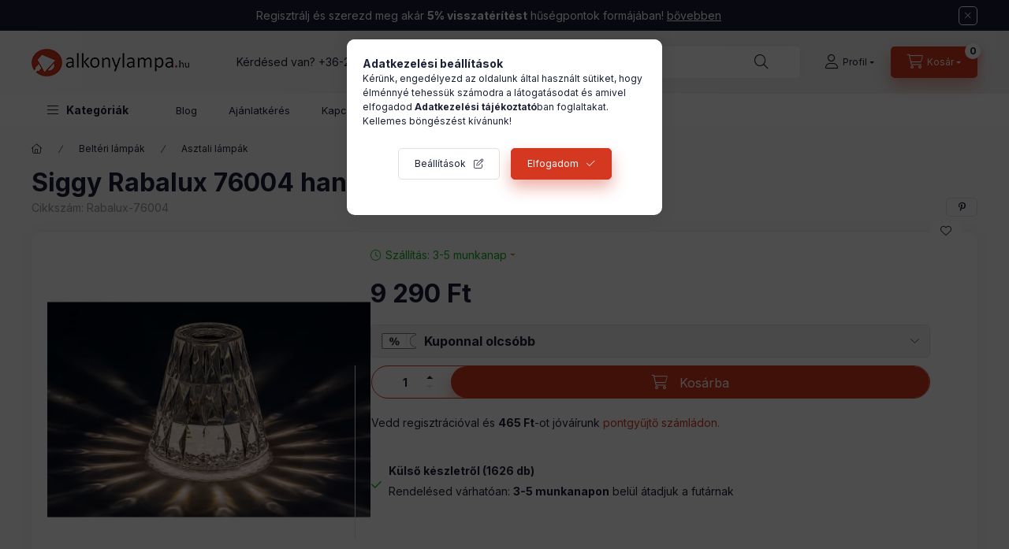

--- FILE ---
content_type: text/html; charset=UTF-8
request_url: https://www.alkonylampa.hu/siggy-rabalux-76004-hangulatvilagitas
body_size: 32388
content:
<!DOCTYPE html>
<html lang="hu">
	<head>
		<meta charset="utf-8">
<meta name="description" content="Siggy Rabalux 76004 hangulatvilágítás - Online rendelési lehetőség, kedvező áron, garanciával, akár ingyenes kiszállítással.">
<meta name="robots" content="index, follow">
<meta http-equiv="X-UA-Compatible" content="IE=Edge">
<meta property="og:site_name" content="Alkonylámpa" />
<meta property="og:title" content="Siggy Rabalux 76004 hangulatvilágítás">
<meta property="og:description" content="Siggy Rabalux 76004 hangulatvilágítás - Online rendelési lehetőség, kedvező áron, garanciával, akár ingyenes kiszállítással.">
<meta property="og:type" content="product">
<meta property="og:url" content="https://www.alkonylampa.hu/siggy-rabalux-76004-hangulatvilagitas">
<meta property="og:image" content="https://www.alkonylampa.hu/img/84659/Rabalux-76004_altpic_2/Rabalux-76004.webp">
<meta name="dc.title" content="Siggy Rabalux 76004 hangulatvilágítás">
<meta name="dc.description" content="Siggy Rabalux 76004 hangulatvilágítás - Online rendelési lehetőség, kedvező áron, garanciával, akár ingyenes kiszállítással.">
<meta name="dc.publisher" content="Alkonylámpa">
<meta name="dc.language" content="hu">
<meta name="mobile-web-app-capable" content="yes">
<meta name="apple-mobile-web-app-capable" content="yes">
<meta name="MobileOptimized" content="320">
<meta name="HandheldFriendly" content="true">

<title>Siggy Rabalux 76004 hangulatvilágítás</title>


<script>
var service_type="shop";
var shop_url_main="https://www.alkonylampa.hu";
var actual_lang="hu";
var money_len="0";
var money_thousend=" ";
var money_dec=",";
var shop_id=84659;
var unas_design_url="https:"+"/"+"/"+"www.alkonylampa.hu"+"/"+"!common_design"+"/"+"custom"+"/"+"janosvitez.unas.hu"+"/";
var unas_design_code='0';
var unas_base_design_code='2400';
var unas_design_ver=4;
var unas_design_subver=1;
var unas_shop_url='https://www.alkonylampa.hu';
var responsive="yes";
var price_nullcut_disable=1;
var config_plus=new Array();
config_plus['product_tooltip']=1;
config_plus['cart_fly_id']="cart-box__fly-to-desktop";
config_plus['cart_redirect']=1;
config_plus['cart_refresh_force']="1";
config_plus['money_type']='Ft';
config_plus['money_type_display']='Ft';
config_plus['accessible_design']=true;
var lang_text=new Array();

var UNAS = UNAS || {};
UNAS.shop={"base_url":'https://www.alkonylampa.hu',"domain":'www.alkonylampa.hu',"username":'janosvitez.unas.hu',"id":84659,"lang":'hu',"currency_type":'Ft',"currency_code":'HUF',"currency_rate":'1',"currency_length":0,"base_currency_length":0,"canonical_url":'https://www.alkonylampa.hu/siggy-rabalux-76004-hangulatvilagitas'};
UNAS.design={"code":'0',"page":'product_details'};
UNAS.api_auth="ed397be472ef21047bdf6102c3c5ac0a";
UNAS.customer={"email":'',"id":0,"group_id":0,"without_registration":0};
UNAS.shop["category_id"]="673515";
UNAS.shop["sku"]="Rabalux-76004";
UNAS.shop["product_id"]="644857819";
UNAS.shop["only_private_customer_can_purchase"] = false;
 

UNAS.text = {
    "button_overlay_close": `Bezár`,
    "popup_window": `Felugró ablak`,
    "list": `lista`,
    "updating_in_progress": `frissítés folyamatban`,
    "updated": `frissítve`,
    "is_opened": `megnyitva`,
    "is_closed": `bezárva`,
    "deleted": `törölve`,
    "consent_granted": `hozzájárulás megadva`,
    "consent_rejected": `hozzájárulás elutasítva`,
    "field_is_incorrect": `mező hibás`,
    "error_title": `Hiba!`,
    "product_variants": `termék változatok`,
    "product_added_to_cart": `A termék a kosárba került`,
    "product_added_to_cart_with_qty_problem": `A termékből csak [qty_added_to_cart] [qty_unit] került kosárba`,
    "product_removed_from_cart": `A termék törölve a kosárból`,
    "reg_title_name": `Név`,
    "reg_title_company_name": `Cégnév`,
    "number_of_items_in_cart": `Kosárban lévő tételek száma`,
    "cart_is_empty": `A kosár üres`,
    "cart_updated": `A kosár frissült`
};


UNAS.text["delete_from_compare"]= `Törlés összehasonlításból`;
UNAS.text["comparison"]= `Összehasonlítás`;

UNAS.text["delete_from_favourites"]= `Törlés a kedvencek közül`;
UNAS.text["add_to_favourites"]= `Kedvencekhez`;






window.lazySizesConfig=window.lazySizesConfig || {};
window.lazySizesConfig.loadMode=1;
window.lazySizesConfig.loadHidden=false;

window.dataLayer = window.dataLayer || [];
function gtag(){dataLayer.push(arguments)};
gtag('js', new Date());
</script>

<script src="https://www.alkonylampa.hu/!common_packages/jquery/jquery-3.2.1.js?mod_time=1690980617"></script>
<script src="https://www.alkonylampa.hu/!common_packages/jquery/plugins/migrate/migrate.js?mod_time=1690980618"></script>
<script src="https://www.alkonylampa.hu/!common_packages/jquery/plugins/tippy/popper-2.4.4.min.js?mod_time=1690980618"></script>
<script src="https://www.alkonylampa.hu/!common_packages/jquery/plugins/tippy/tippy-bundle.umd.min.js?mod_time=1690980618"></script>
<script src="https://www.alkonylampa.hu/!common_packages/jquery/plugins/tools/overlay/overlay.js?mod_time=1759904162"></script>
<script src="https://www.alkonylampa.hu/!common_packages/jquery/plugins/tools/toolbox/toolbox.expose.js?mod_time=1725517055"></script>
<script src="https://www.alkonylampa.hu/!common_packages/jquery/plugins/lazysizes/lazysizes.min.js?mod_time=1690980618"></script>
<script src="https://www.alkonylampa.hu/!common_packages/jquery/plugins/lazysizes/plugins/bgset/ls.bgset.min.js?mod_time=1753261540"></script>
<script src="https://www.alkonylampa.hu/!common_packages/jquery/own/shop_common/exploded/common.js?mod_time=1764831094"></script>
<script src="https://www.alkonylampa.hu/!common_packages/jquery/own/shop_common/exploded/common_overlay.js?mod_time=1759904162"></script>
<script src="https://www.alkonylampa.hu/!common_packages/jquery/own/shop_common/exploded/common_shop_popup.js?mod_time=1759904162"></script>
<script src="https://www.alkonylampa.hu/!common_packages/jquery/own/shop_common/exploded/function_accessibility_focus.js?mod_time=1759904162"></script>
<script src="https://www.alkonylampa.hu/!common_packages/jquery/own/shop_common/exploded/page_product_details.js?mod_time=1751445028"></script>
<script src="https://www.alkonylampa.hu/!common_packages/jquery/own/shop_common/exploded/function_favourites.js?mod_time=1725525526"></script>
<script src="https://www.alkonylampa.hu/!common_packages/jquery/own/shop_common/exploded/function_compare.js?mod_time=1751445028"></script>
<script src="https://www.alkonylampa.hu/!common_packages/jquery/own/shop_common/exploded/function_recommend.js?mod_time=1751445028"></script>
<script src="https://www.alkonylampa.hu/!common_packages/jquery/own/shop_common/exploded/function_search_smart_placeholder.js?mod_time=1751445028"></script>
<script src="https://www.alkonylampa.hu/!common_packages/jquery/own/shop_common/exploded/function_accessibility_status.js?mod_time=1764233415"></script>
<script src="https://www.alkonylampa.hu/!common_packages/jquery/plugins/hoverintent/hoverintent.js?mod_time=1690980618"></script>
<script src="https://www.alkonylampa.hu/!common_packages/jquery/own/shop_tooltip/shop_tooltip.js?mod_time=1759904162"></script>
<script src="https://www.alkonylampa.hu/!common_packages/jquery/plugins/flickity/v3/flickity.pkgd.min.js?mod_time=1759904162"></script>
<script src="https://www.alkonylampa.hu/!common_packages/jquery/plugins/toastr/toastr.min.js?mod_time=1690980618"></script>
<script src="https://www.alkonylampa.hu/!common_design/base/002400/main.js?mod_time=1764233415"></script>
<script src="https://www.alkonylampa.hu/!common_packages/jquery/plugins/flickity/v3/as-nav-for.js?mod_time=1690980618"></script>
<script src="https://www.alkonylampa.hu/!common_packages/jquery/plugins/flickity/v3/flickity-sync.js?mod_time=1690980618"></script>
<script src="https://www.alkonylampa.hu/!common_packages/jquery/plugins/photoswipe/photoswipe.min.js?mod_time=1690980618"></script>
<script src="https://www.alkonylampa.hu/!common_packages/jquery/plugins/photoswipe/photoswipe-ui-default.min.js?mod_time=1690980618"></script>

<link href="https://www.alkonylampa.hu/temp/shop_84659_2d0881faf14ce4accd71c71b69a71e55.css?mod_time=1769087652" rel="stylesheet" type="text/css">

<link href="https://www.alkonylampa.hu/siggy-rabalux-76004-hangulatvilagitas" rel="canonical">
<link rel="apple-touch-icon" href="https://www.alkonylampa.hu/shop_ordered/84659/pic/favicon/favicon72.png" sizes="72x72">
<link rel="apple-touch-icon" href="https://www.alkonylampa.hu/shop_ordered/84659/pic/favicon/favicon114.png" sizes="114x114">
<link rel="apple-touch-icon" href="https://www.alkonylampa.hu/shop_ordered/84659/pic/favicon/favicon152.png" sizes="152x152">
<link rel="apple-touch-icon" href="https://www.alkonylampa.hu/shop_ordered/84659/pic/favicon/favicon167.png" sizes="167x167">
<link rel="apple-touch-icon" href="https://www.alkonylampa.hu/shop_ordered/84659/pic/favicon/favicon180.png" sizes="180x180">
<link id="favicon-16x16" rel="icon" type="image/png" href="https://www.alkonylampa.hu/shop_ordered/84659/pic/favicon/favicon16.png" sizes="16x16">
<link id="favicon-32x32" rel="icon" type="image/png" href="https://www.alkonylampa.hu/shop_ordered/84659/pic/favicon/favicon32.png" sizes="32x32">
<link id="favicon-96x96" rel="icon" type="image/png" href="https://www.alkonylampa.hu/shop_ordered/84659/pic/favicon/favicon96.png" sizes="96x96">
<link id="favicon-192x192" rel="icon" type="image/png" href="https://www.alkonylampa.hu/shop_ordered/84659/pic/favicon/favicon192.png" sizes="192x192">
<link href="https://www.alkonylampa.hu/shop_ordered/84659/design_pic/favicon.ico" rel="shortcut icon">
<script>
        var google_consent=1;
    
        gtag('consent', 'default', {
           'ad_storage': 'denied',
           'ad_user_data': 'denied',
           'ad_personalization': 'denied',
           'analytics_storage': 'denied',
           'functionality_storage': 'denied',
           'personalization_storage': 'denied',
           'security_storage': 'granted'
        });

    
        gtag('consent', 'update', {
           'ad_storage': 'denied',
           'ad_user_data': 'denied',
           'ad_personalization': 'denied',
           'analytics_storage': 'denied',
           'functionality_storage': 'denied',
           'personalization_storage': 'denied',
           'security_storage': 'granted'
        });

        </script>
    <script async src="https://www.googletagmanager.com/gtag/js?id=G-SCP5TBZRJ3"></script>    <script>
    gtag('config', 'G-SCP5TBZRJ3');

        </script>
        <script>
    var google_analytics=1;

                gtag('event', 'view_item', {
              "currency": "HUF",
              "value": '9290',
              "items": [
                  {
                      "item_id": "Rabalux-76004",
                      "item_name": "Siggy Rabalux 76004 hangulatvilágítás",
                      "item_category": "Beltéri lámpák/Asztali lámpák",
                      "price": '9290'
                  }
              ],
              'non_interaction': true
            });
               </script>
           <script>
        gtag('config', 'AW-1046016842',{'allow_enhanced_conversions':true});
                </script>
                <script>
                       gtag('config', 'AW-10860576129');
                </script>
            <script>
        var google_ads=1;

                gtag('event','remarketing', {
            'ecomm_pagetype': 'product',
            'ecomm_prodid': ["Rabalux-76004"],
            'ecomm_totalvalue': 9290        });
            </script>
    <!-- Arukereso.cz PRODUCT DETAIL script -->
<script>
  (function(t, r, a, c, k, i, n, g) {t["ROIDataObject"] = k;
      t[k]=t[k]||function(){(t[k].q=t[k].q||[]).push(arguments)},t[k].c=i;n=r.createElement(a),
      g=r.getElementsByTagName(a)[0];n.async=1;n.src=c;g.parentNode.insertBefore(n,g)
      })(window, document, "script", "//www.arukereso.hu/ocm/sdk.js?source=unas&version=2&page=product_detail","arukereso", "hu");
</script>
<!-- End Arukereso.hu PRODUCT DETAIL script -->

<script>

const year = 2024,
	month = 04,
	day = 26,
	hour = 23,
	min = 59,
	sec = 0;



      (function() {
let script = document.createElement("script");
script.type = 'module';
script.src = 'https://widget.molin.ai/shop-ai.js?w=3mn0hxk1';
document.head.append(script);
})();
    

</script>

		<meta content="width=device-width, initial-scale=1.0" name="viewport" />
		<link rel="preconnect" href="https://fonts.gstatic.com">
		<link rel="preload" href="https://fonts.googleapis.com/css2?family=Inter:wght@400;700;900&display=swap" as="style" />
		<link rel="stylesheet" href="https://fonts.googleapis.com/css2?family=Inter:wght@400;700;900&display=swap" media="print" onload="this.media='all'">
		<noscript>
			<link rel="stylesheet" href="https://fonts.googleapis.com/css2?family=Inter:wght@400;700;900&display=swap" />
		</noscript>
		<link rel="preload" href="https://www.alkonylampa.hu/!common_design/own/fonts/2400/customicons/custom-icons.css" as="style">
		<link rel="stylesheet" href="https://www.alkonylampa.hu/!common_design/own/fonts/2400/customicons/custom-icons.css" media="print" onload="this.media='all'">
		<noscript>
			<link rel="stylesheet" href="https://www.alkonylampa.hu/!common_design/own/fonts/2400/customicons/custom-icons.css" />
		</noscript>
		<link href="https://www.alkonylampa.hu/!common_design/custom/janosvitez.unas.hu/css/flipclock.css" media="print" onload="this.media='all'" rel="stylesheet">
		
		
		
		
		
		<script defer src="https://www.alkonylampa.hu/!common_design/custom/janosvitez.unas.hu/js/flipclock.min.js"></script>
		
		
		
				
		
		
		
		
		
		
		
		
		
				
		
		
		
		
	</head>

				
				
	
	
	
	
	
	
	
	
	
	
				 	
	
	
	
	
	<body class='design_ver4 design_subver1' id="ud_shop_artdet">
		<div id="box_compare_content" class="text-center fixed-bottom">
				    
                        <script>
                $(document).ready(function(){
                    $("#box_container_shop_compare").hide();
                    $(".js-box-compare-dropdown-btn").hide();
                });
            </script>
            
	
	</div>
	<script>
		function checkCompareItems() {
			let $compare_item_num_el = $('.js-box-compare-item-num');
			$('.box-compare__dropdown-btn-item-num').html($compare_item_num_el.attr('data-count'));
		}
		$(document).on('compareBoxRefreshed', function () {
			checkCompareItems();
		});
	</script>
	
	<div id="image_to_cart" style="display:none; position:absolute; z-index:100000;"></div>
<div class="overlay_common overlay_warning" id="overlay_cart_add"></div>
<script>$(document).ready(function(){ overlay_init("cart_add",{"onBeforeLoad":false}); });</script>
<div id="overlay_login_outer"></div>	
	<script>
	$(document).ready(function(){
	    var login_redir_init="";

		$("#overlay_login_outer").overlay({
			onBeforeLoad: function() {
                var login_redir_temp=login_redir_init;
                if (login_redir_act!="") {
                    login_redir_temp=login_redir_act;
                    login_redir_act="";
                }

									$.ajax({
						type: "GET",
						async: true,
						url: "https://www.alkonylampa.hu/shop_ajax/ajax_popup_login.php",
						data: {
							shop_id:"84659",
							lang_master:"hu",
                            login_redir:login_redir_temp,
							explicit:"ok",
							get_ajax:"1"
						},
						success: function(data){
							$("#overlay_login_outer").html(data);
							if (unas_design_ver >= 5) $("#overlay_login_outer").modal('show');
							$('#overlay_login1 input[name=shop_pass_login]').keypress(function(e) {
								var code = e.keyCode ? e.keyCode : e.which;
								if(code.toString() == 13) {		
									document.form_login_overlay.submit();		
								}	
							});	
						}
					});
								},
			top: 50,
			mask: {
	color: "#000000",
	loadSpeed: 200,
	maskId: "exposeMaskOverlay",
	opacity: 0.7
},
			closeOnClick: (config_plus['overlay_close_on_click_forced'] === 1),
			onClose: function(event, overlayIndex) {
				$("#login_redir").val("");
			},
			load: false
		});
		
			});
	function overlay_login() {
		$(document).ready(function(){
			$("#overlay_login_outer").overlay().load();
		});
	}
	function overlay_login_remind() {
        if (unas_design_ver >= 5) {
            $("#overlay_remind").overlay().load();
        } else {
            $(document).ready(function () {
                $("#overlay_login_outer").overlay().close();
                setTimeout('$("#overlay_remind").overlay().load();', 250);
            });
        }
	}

    var login_redir_act="";
    function overlay_login_redir(redir) {
        login_redir_act=redir;
        $("#overlay_login_outer").overlay().load();
    }
	</script>  
	<div class="overlay_common overlay_info" id="overlay_remind"></div>
<script>$(document).ready(function(){ overlay_init("remind",[]); });</script>

	<script>
    	function overlay_login_error_remind() {
		$(document).ready(function(){
			load_login=0;
			$("#overlay_error").overlay().close();
			setTimeout('$("#overlay_remind").overlay().load();', 250);	
		});
	}
	</script>  
	<div class="overlay_common overlay_info" id="overlay_newsletter"></div>
<script>$(document).ready(function(){ overlay_init("newsletter",[]); });</script>

<script>
function overlay_newsletter() {
    $(document).ready(function(){
        $("#overlay_newsletter").overlay().load();
    });
}
</script>
<div class="overlay_common overlay_error" id="overlay_script"></div>
<script>$(document).ready(function(){ overlay_init("script",[]); });</script>
<style> .grecaptcha-badge { display: none !important; } </style>     <script>
    $(document).ready(function() {
        $.ajax({
            type: "GET",
            url: "https://www.alkonylampa.hu/shop_ajax/ajax_stat.php",
            data: {master_shop_id:"84659",get_ajax:"1"}
        });
    });
    </script>
    

	
	<div id="container" class="page_shop_artdet_Rabalux_76004 		js-ajax-filter-box-checking		 filter-not-exists		 filter-box-in-dropdown		 nav-position-top		 header-will-fixed		 fixed-cart-on-artdet			">
				        <div class="js-element nanobar js-nanobar" data-element-name="header_text_section_1" role="region" aria-label="nanobar">
        <div class="container">
            <div class="header_text_section_1 nanobar__inner">
                                    <p>Regisztrálj és szerezd meg akár <strong>5% visszatérítést</strong> hűségpontok formájában! <span style="text-decoration: underline;"><a href="https://www.alkonylampa.hu/husegpont">bővebben</a></span></p>
                                    <div id="slide"></div>
                                <button type="button" class="btn btn-close nanobar__btn-close" onclick="closeNanobar(this,'header_text_section_1_hide','session','--nanobar-height');" aria-label="Bezár" title="Bezár"></button>
            </div>
        </div>
    </div>
    <script>
        window.addEventListener("DOMContentLoaded", function() {
            root.style.setProperty('--nanobar-height', getHeight($(".js-nanobar")) + "px");
        });
    </script>
    
				<nav id="nav--mobile-top" class="nav header nav--mobile nav--top d-sm-none js-header js-header-fixed">
			<div class="header-inner js-header-inner w-100">
				<div class="d-flex justify-content-center d-sm-none">
										<button type="button" class="hamburger-box__dropdown-btn-mobile burger btn dropdown__btn" id="hamburger-box__dropdown-btn" aria-label="hamburger button" data-btn-for="#hamburger-box__dropdown">
						<span class="burger__lines">
							<span class="burger__line"></span>
							<span class="burger__line"></span>
							<span class="burger__line"></span>
						</span>
						<span class="dropdown__btn-text">
							Kategóriák
						</span>
					</button>
										<button class="search-box__dropdown-btn btn dropdown__btn" aria-label="search button" type="button" data-btn-for="#search-box__dropdown">
						<span class="search-box__dropdown-btn-icon dropdown__btn-icon icon--search"></span>
					</button>

					    
    

					

					
					        <button class="profile__dropdown-btn js-profile-btn btn dropdown__btn" id="profile__dropdown-btn" type="button"
            data-orders="https://www.alkonylampa.hu/shop_order_track.php" data-btn-for="#profile__dropdown"
            aria-label="Profil" aria-haspopup="dialog" aria-expanded="false" aria-controls="profile__dropdown"
    >
        <span class="profile__dropdown-btn-icon dropdown__btn-icon icon--user"></span>
        <span class="profile__text dropdown__btn-text">Profil</span>
            </button>
    
    
					<button class="cart-box__dropdown-btn btn dropdown__btn js-cart-box-loaded-by-ajax" aria-label="cart button" type="button" data-btn-for="#cart-box__dropdown">
						<span class="cart-box__dropdown-btn-icon dropdown__btn-icon icon--cart"></span>
						<span class="cart-box__text dropdown__btn-text">Kosár</span>
									<div id="box_cart_content" class="cart-box">	<span class="bubble cart-box__bubble">0</span>
	</div>
	
					</button>
				</div>
			</div>
		</nav>
						<header class="header header--mobile py-3 px-4 d-flex justify-content-center d-sm-none position-relative has-tel">
			    <div id="header_logo_img" class="js-element header_logo logo" data-element-name="header_logo">
        <div class="header_logo-img-container">
            <div class="header_logo-img-wrapper">
                                                <a class="has-img" href="https://www.alkonylampa.hu/">                    <picture>
                                                <source srcset="https://www.alkonylampa.hu/!common_design/custom/janosvitez.unas.hu/element/layout_hu_header_logo-400x120_1_default.png?time=1698303759 1x, https://www.alkonylampa.hu/!common_design/custom/janosvitez.unas.hu/element/layout_hu_header_logo-400x120_1_default_retina.png?time=1698303759 2x" />
                        <img                              width="200" height="60"
                                                          src="https://www.alkonylampa.hu/!common_design/custom/janosvitez.unas.hu/element/layout_hu_header_logo-400x120_1_default.png?time=1698303759"                             
                             alt="Alkonylámpa                        "/>
                    </picture>
                    </a>                                        </div>
        </div>
    </div>

						<div class="js-element header_text_section_2 d-sm-none" data-element-name="header_text_section_2">
            <div class="header_text_section_2-slide slide-1"><p>Kérdésed van? <a href="tel:+36205518403">+36-20/551-8403</a></p></div>
    </div>

		
		</header>
		<header id="header--desktop" class="header header--desktop d-none d-sm-block js-header js-header-fixed">
			<div class="header-inner js-header-inner">
				<div class="header__top">
					<div class="container">
						<div class="header__top-inner">
							<div class="row no-gutters gutters-md-10 justify-content-center align-items-center">
								<div class="header__top-left col col-xl-auto">
									<div class="header__left-inner d-flex align-items-center">
																				<div class="nav-link--products-placeholder-on-fixed-header burger btn">
											<span class="burger__lines">
												<span class="burger__line"></span>
												<span class="burger__line"></span>
												<span class="burger__line"></span>
											</span>
											<span class="burger__text dropdown__btn-text">
												Kategóriák
											</span>
										</div>
										<button type="button" class="hamburger-box__dropdown-btn burger btn dropdown__btn d-lg-none" id="hamburger-box__dropdown-btn2" aria-label="hamburger button" data-btn-for="#hamburger-box__dropdown">
											<span class="burger__lines">
											  <span class="burger__line"></span>
											  <span class="burger__line"></span>
											  <span class="burger__line"></span>
											</span>
											<span class="burger__text dropdown__btn-text">
											  Kategóriák
											</span>
										</button>
																				    <div id="header_logo_img" class="js-element header_logo logo" data-element-name="header_logo">
        <div class="header_logo-img-container">
            <div class="header_logo-img-wrapper">
                                                <a class="has-img" href="https://www.alkonylampa.hu/">                    <picture>
                                                <source srcset="https://www.alkonylampa.hu/!common_design/custom/janosvitez.unas.hu/element/layout_hu_header_logo-400x120_1_default.png?time=1698303759 1x, https://www.alkonylampa.hu/!common_design/custom/janosvitez.unas.hu/element/layout_hu_header_logo-400x120_1_default_retina.png?time=1698303759 2x" />
                        <img                              width="200" height="60"
                                                          src="https://www.alkonylampa.hu/!common_design/custom/janosvitez.unas.hu/element/layout_hu_header_logo-400x120_1_default.png?time=1698303759"                             
                             alt="Alkonylámpa                        "/>
                    </picture>
                    </a>                                        </div>
        </div>
    </div>

										<div class="js-element header_text_section_2" data-element-name="header_text_section_2">
            <div class="header_text_section_2-slide slide-1"><p>Kérdésed van? <a href="tel:+36205518403">+36-20/551-8403</a></p></div>
    </div>

									</div>
								</div>
								<div class="header__top-right col-auto col-xl d-flex justify-content-end align-items-center">
									<button class="search-box__dropdown-btn btn dropdown__btn d-xl-none" id="#search-box__dropdown-btn2" aria-label="search button" type="button" data-btn-for="#search-box__dropdown2">
										<span class="search-box__dropdown-btn-icon dropdown__btn-icon icon--search"></span>
										<span class="search-box__text dropdown__btn-text">Keresés</span>
									</button>
									<div class="search-box__dropdown dropdown__content dropdown__content-till-lg" id="search-box__dropdown2" data-content-for="#search-box__dropdown-btn2" data-content-direction="full">
										<span class="dropdown__caret"></span>
										<button class="dropdown__btn-close search-box__dropdown__btn-close btn-close" type="button" title="bezár" aria-label="bezár"></button>
										<div class="dropdown__content-inner search-box__inner position-relative js-search browser-is-chrome search-smart-enabled"
     id="box_search_content2">
    <form name="form_include_search2" id="form_include_search2" action="https://www.alkonylampa.hu/shop_search.php" method="get">
    <div class="search-box__form-inner d-flex flex-column">
        <div class="form-group box-search-group mb-0 js-search-smart-insert-after-here">
            <input data-stay-visible-breakpoint="1280" id="box_search_input2" class="search-box__input ac_input js-search-input form-control"
                   name="search" pattern=".{3,100}" aria-label="Nem találod amit keresel?" title="Hosszabb kereső kifejezést írj be!"
                   placeholder="Nem találod amit keresel?" type="search" maxlength="100" autocomplete="off" required                   role="combobox" aria-autocomplete="list" aria-expanded="false"
                                      aria-controls="search-smart-suggestions search-smart-actual-query search-smart-categories search-smart-contents search-smart-products"
                               >
            <div class="search-box__search-btn-outer input-group-append" title="Keresés">
                <button class="btn search-box__search-btn" aria-label="Keresés">
                    <span class="search-box__search-btn-icon icon--search"></span>
                </button>
            </div>
            <div class="search__loading">
                <div class="loading-spinner--small"></div>
            </div>
        </div>
        <div class="ac_results2">
            <span class="ac_result__caret"></span>
        </div>
    </div>
    </form>
</div>

									</div>
																		        <button class="profile__dropdown-btn js-profile-btn btn dropdown__btn" id="profile__dropdown-btn" type="button"
            data-orders="https://www.alkonylampa.hu/shop_order_track.php" data-btn-for="#profile__dropdown"
            aria-label="Profil" aria-haspopup="dialog" aria-expanded="false" aria-controls="profile__dropdown"
    >
        <span class="profile__dropdown-btn-icon dropdown__btn-icon icon--user"></span>
        <span class="profile__text dropdown__btn-text">Profil</span>
            </button>
    
    
									<button id="cart-box__fly-to-desktop" class="cart-box__dropdown-btn btn dropdown__btn js-cart-box-loaded-by-ajax" aria-label="cart button" type="button" data-btn-for="#cart-box__dropdown">
										<span class="cart-box__dropdown-btn-icon dropdown__btn-icon icon--cart"></span>
										<span class="cart-box__text dropdown__btn-text">Kosár</span>
										<span class="bubble cart-box__bubble">-</span>
									</button>
								</div>
							</div>
						</div>
					</div>
				</div>
								<div class="header__bottom">
					<div class="container">
						<nav class="navbar d-none d-lg-flex navbar-expand navbar-light align-items-stretch">
														<ul id="nav--cat" class="nav nav--cat js-navbar-nav">
								<li class="nav-item dropdown nav--main nav-item--products">
									<a class="nav-link nav-link--products burger d-lg-flex" href="#" onclick="event.preventDefault();" role="button" data-text="Kategóriák" data-toggle="dropdown" aria-expanded="false" aria-haspopup="true">
										<span class="burger__lines">
											<span class="burger__line"></span>
											<span class="burger__line"></span>
											<span class="burger__line"></span>
										</span>
										<span class="burger__text dropdown__btn-text">
											Kategóriák
										</span>
									</a>
									<div id="dropdown-cat" class="dropdown-menu d-none d-block clearfix dropdown--cat with-avoid-breaking-megasubmenu dropdown--level-0">
													<ul class="nav-list--0">
			<li id="nav-item-new" class="nav-item spec-item js-nav-item-new">
						<a class="nav-link" href="https://www.alkonylampa.hu/ujdonsagok" >
												<div class="align-items-center gutters-5 row">
						<div class="col-auto">
																					<img height="20" src="https://www.alkonylampa.hu/shop_ordered/84659/pic/ujdonsagok.svg" width="20">							
						</div>
						<div class="col">
							<span class="nav-link__text">
								Újdonságok							</span>
						</div>
					</div>
							</a>
					</li>
			<li id="nav-item-akcio" class="nav-item spec-item js-nav-item-akcio">
						<a class="nav-link" href="https://www.alkonylampa.hu/akcios-lampa" >
												<div class="align-items-center gutters-5 row">
						<div class="col-auto">
							<img height="20" src="https://www.alkonylampa.hu/shop_ordered/84659/pic/akciok.svg" width="20">																					
						</div>
						<div class="col">
							<span class="nav-link__text">
								Akciók							</span>
						</div>
					</div>
							</a>
					</li>
			<li id="nav-item-stock" class="nav-item spec-item js-nav-item-stock">
						<a class="nav-link" href="https://www.alkonylampa.hu/lampa-express" >
												<div class="align-items-center gutters-5 row">
						<div class="col-auto">
														<img height="20" src="https://www.alkonylampa.hu/shop_ordered/84659/pic/azonnal-szallithato-termekek.svg" width="20">														
						</div>
						<div class="col">
							<span class="nav-link__text">
								Lámpa Express							</span>
						</div>
					</div>
							</a>
					</li>
			<li id="nav-item-852730" class="nav-item dropdown js-nav-item-852730">
						<a class="nav-link" href="https://www.alkonylampa.hu/belteri-lampak"  data-toggle="dropdown" data-mouseover="handleSub('852730','https://www.alkonylampa.hu/shop_ajax/ajax_box_cat.php?get_ajax=1&type=layout&change_lang=hu&level=1&key=852730&box_var_name=shop_cat&box_var_layout_cache=1&box_var_expand_cache=yes&box_var_expand_cache_name=desktop&box_var_layout_level0=0&box_var_layout_level1=1&box_var_layout=2&box_var_ajax=1&box_var_section=content&box_var_highlight=yes&box_var_type=expand&box_var_div=no');" aria-haspopup="true" aria-expanded="false">
												<div class="align-items-center gutters-5 row">
						<div class="col-auto">
																												<p><img src="https://www.alkonylampa.hu/shop_ordered/84659/pic/belteri_lampa.svg" width="20" height="20" alt="" /></p>
						</div>
						<div class="col">
							<span class="nav-link__text">
								Beltéri lámpák							</span>
						</div>
					</div>
							</a>
						<div class="megasubmenu dropdown-menu">
				<div class="megasubmenu__sticky-content">
					<div class="loading-spinner"></div>
				</div>
							</div>
					</li>
			<li id="nav-item-908299" class="nav-item dropdown js-nav-item-908299">
						<a class="nav-link" href="https://www.alkonylampa.hu/fenyforrasok"  data-toggle="dropdown" data-mouseover="handleSub('908299','https://www.alkonylampa.hu/shop_ajax/ajax_box_cat.php?get_ajax=1&type=layout&change_lang=hu&level=1&key=908299&box_var_name=shop_cat&box_var_layout_cache=1&box_var_expand_cache=yes&box_var_expand_cache_name=desktop&box_var_layout_level0=0&box_var_layout_level1=1&box_var_layout=2&box_var_ajax=1&box_var_section=content&box_var_highlight=yes&box_var_type=expand&box_var_div=no');" aria-haspopup="true" aria-expanded="false">
												<div class="align-items-center gutters-5 row">
						<div class="col-auto">
																												<p><img src="https://www.alkonylampa.hu/shop_ordered/84659/pic/fenyforras.svg" width="20" height="20" alt="" /></p>
						</div>
						<div class="col">
							<span class="nav-link__text">
								Fényforrások							</span>
						</div>
					</div>
							</a>
						<div class="megasubmenu dropdown-menu">
				<div class="megasubmenu__sticky-content">
					<div class="loading-spinner"></div>
				</div>
							</div>
					</li>
			<li id="nav-item-468601" class="nav-item dropdown js-nav-item-468601">
						<a class="nav-link" href="https://www.alkonylampa.hu/helyisegek-szerint"  data-toggle="dropdown" data-mouseover="handleSub('468601','https://www.alkonylampa.hu/shop_ajax/ajax_box_cat.php?get_ajax=1&type=layout&change_lang=hu&level=1&key=468601&box_var_name=shop_cat&box_var_layout_cache=1&box_var_expand_cache=yes&box_var_expand_cache_name=desktop&box_var_layout_level0=0&box_var_layout_level1=1&box_var_layout=2&box_var_ajax=1&box_var_section=content&box_var_highlight=yes&box_var_type=expand&box_var_div=no');" aria-haspopup="true" aria-expanded="false">
												<div class="align-items-center gutters-5 row">
						<div class="col-auto">
																												<p><img src="https://www.alkonylampa.hu/shop_ordered/84659/pic/helyisegek_szerint.svg" width="20" height="20" alt="" /></p>
						</div>
						<div class="col">
							<span class="nav-link__text">
								Helyiségek szerint							</span>
						</div>
					</div>
							</a>
						<div class="megasubmenu dropdown-menu">
				<div class="megasubmenu__sticky-content">
					<div class="loading-spinner"></div>
				</div>
							</div>
					</li>
			<li id="nav-item-222016" class="nav-item dropdown js-nav-item-222016">
						<a class="nav-link" href="https://www.alkonylampa.hu/kulteri-lampak"  data-toggle="dropdown" data-mouseover="handleSub('222016','https://www.alkonylampa.hu/shop_ajax/ajax_box_cat.php?get_ajax=1&type=layout&change_lang=hu&level=1&key=222016&box_var_name=shop_cat&box_var_layout_cache=1&box_var_expand_cache=yes&box_var_expand_cache_name=desktop&box_var_layout_level0=0&box_var_layout_level1=1&box_var_layout=2&box_var_ajax=1&box_var_section=content&box_var_highlight=yes&box_var_type=expand&box_var_div=no');" aria-haspopup="true" aria-expanded="false">
												<div class="align-items-center gutters-5 row">
						<div class="col-auto">
																												<p><img src="https://www.alkonylampa.hu/shop_ordered/84659/pic/kulteri_lampa.svg" width="20" height="20" alt="" /></p>
						</div>
						<div class="col">
							<span class="nav-link__text">
								Kültéri lámpák							</span>
						</div>
					</div>
							</a>
						<div class="megasubmenu dropdown-menu">
				<div class="megasubmenu__sticky-content">
					<div class="loading-spinner"></div>
				</div>
							</div>
					</li>
			<li id="nav-item-997082" class="nav-item dropdown js-nav-item-997082">
						<a class="nav-link" href="https://www.alkonylampa.hu/marka"  data-toggle="dropdown" data-mouseover="handleSub('997082','https://www.alkonylampa.hu/shop_ajax/ajax_box_cat.php?get_ajax=1&type=layout&change_lang=hu&level=1&key=997082&box_var_name=shop_cat&box_var_layout_cache=1&box_var_expand_cache=yes&box_var_expand_cache_name=desktop&box_var_layout_level0=0&box_var_layout_level1=1&box_var_layout=2&box_var_ajax=1&box_var_section=content&box_var_highlight=yes&box_var_type=expand&box_var_div=no');" aria-haspopup="true" aria-expanded="false">
												<div class="align-items-center gutters-5 row">
						<div class="col-auto">
																												<p><img src="https://www.alkonylampa.hu/shop_ordered/84659/pic/marka.svg" width="20" height="20" alt="" /></p>
						</div>
						<div class="col">
							<span class="nav-link__text">
								Márka							</span>
						</div>
					</div>
							</a>
						<div class="megasubmenu dropdown-menu">
				<div class="megasubmenu__sticky-content">
					<div class="loading-spinner"></div>
				</div>
							</div>
					</li>
			<li id="nav-item-898884" class="nav-item dropdown js-nav-item-898884">
						<a class="nav-link" href="https://www.alkonylampa.hu/okos-vilagitas"  data-toggle="dropdown" data-mouseover="handleSub('898884','https://www.alkonylampa.hu/shop_ajax/ajax_box_cat.php?get_ajax=1&type=layout&change_lang=hu&level=1&key=898884&box_var_name=shop_cat&box_var_layout_cache=1&box_var_expand_cache=yes&box_var_expand_cache_name=desktop&box_var_layout_level0=0&box_var_layout_level1=1&box_var_layout=2&box_var_ajax=1&box_var_section=content&box_var_highlight=yes&box_var_type=expand&box_var_div=no');" aria-haspopup="true" aria-expanded="false">
												<div class="align-items-center gutters-5 row">
						<div class="col-auto">
																												<p><img src="https://www.alkonylampa.hu/shop_ordered/84659/pic/okos_vilagitas.svg" width="20" height="20" alt="" /></p>
						</div>
						<div class="col">
							<span class="nav-link__text">
								Okos világítás							</span>
						</div>
					</div>
							</a>
						<div class="megasubmenu dropdown-menu">
				<div class="megasubmenu__sticky-content">
					<div class="loading-spinner"></div>
				</div>
							</div>
					</li>
		</ul>

	
									</div>
								</li>
							</ul>
																													
	<ul id="nav--menu" class="nav nav--menu js-navbar-nav">
									<li class="nav-item nav--main js-nav-item-930300">
										<a class="nav-link" href="https://www.alkonylampa.hu/blog" >
											Blog
					</a>
									</li>
												<li class="nav-item nav--main js-nav-item-156838">
										<a class="nav-link" href="https://www.alkonylampa.hu/ajanlatkeres" >
											Ajánlatkérés
					</a>
									</li>
												<li class="nav-item nav--main js-nav-item-292104">
										<a class="nav-link" href="https://www.alkonylampa.hu/kapcsolat" >
											Kapcsolat
					</a>
									</li>
												<li class="nav-item nav--main js-nav-item-354684">
										<a class="nav-link" href="https://www.alkonylampa.hu/kapcsolat?tab=shipping" >
											Szállítás
					</a>
									</li>
												<li class="nav-item nav--main js-nav-item-564946">
										<a class="nav-link" href="https://www.alkonylampa.hu/lapozhato-katalogusok" >
											Lapozható katalógusok
					</a>
									</li>
												<a class="kuponok" hidden href="https://www.alkonylampa.hu/kupon">
					<div class="align-items-center d-flex h-100"><img alt="Kuponok" height="28" loading="lazy" src="https://www.alkonylampa.hu/shop_ordered/84659/pic/kuponok.png" width="100"><div>
				</a>
						</ul>

	
													</nav>
						<script>
    let addOverflowHidden = function() {
        $('.hamburger-box__dropdown-inner').addClass('overflow-hidden');
    }
    function scrollToBreadcrumb() {
        scrollToElement({ element: '.nav-list-breadcrumb', offset: getVisibleDistanceTillHeaderBottom(), scrollIn: '.hamburger-box__dropdown-inner', container: '.hamburger-box__dropdown-inner', duration: 0, callback: addOverflowHidden });
    }

    function setHamburgerBoxHeight(height) {
        $('.hamburger-box__dropdown').css('height', height + 80);
    }

    let mobileMenuScrollData = [];

    function handleSub2(thisOpenBtn, id, ajaxUrl) {
        let navItem = $('#nav-item-'+id+'--m');
        let openBtn = $(thisOpenBtn);
        let $thisScrollableNavList = navItem.closest('.nav-list-mobile');
        let thisNavListLevel = $thisScrollableNavList.data("level");

        if ( thisNavListLevel == 0 ) {
            $thisScrollableNavList = navItem.closest('.hamburger-box__dropdown-inner');
        }
        mobileMenuScrollData["level_" + thisNavListLevel + "_position"] = $thisScrollableNavList.scrollTop();
        mobileMenuScrollData["level_" + thisNavListLevel + "_element"] = $thisScrollableNavList;

        if (!navItem.hasClass('ajax-loading')) {
            if (catSubOpen2(openBtn, navItem)) {
                if (ajaxUrl) {
                    if (!navItem.hasClass('ajax-loaded')) {
                        catSubLoad2(navItem, ajaxUrl);
                    } else {
                        scrollToBreadcrumb();
                    }
                } else {
                    scrollToBreadcrumb();
                }
            }
        }
    }
    function catSubOpen2(openBtn,navItem) {
        let thisSubMenu = navItem.find('.nav-list-menu--sub').first();
        let thisParentMenu = navItem.closest('.nav-list-menu');
        thisParentMenu.addClass('hidden');

        if (navItem.hasClass('show')) {
            openBtn.attr('aria-expanded','false');
            navItem.removeClass('show');
            thisSubMenu.removeClass('show');
        } else {
            openBtn.attr('aria-expanded','true');
            navItem.addClass('show');
            thisSubMenu.addClass('show');
            if (window.matchMedia('(min-width: 576px) and (max-width: 1259.8px )').matches) {
                let thisSubMenuHeight = thisSubMenu.outerHeight();
                if (thisSubMenuHeight > 0) {
                    setHamburgerBoxHeight(thisSubMenuHeight);
                }
            }
        }
        return true;
    }
    function catSubLoad2(navItem, ajaxUrl){
        let thisSubMenu = $('.nav-list-menu--sub', navItem);
        $.ajax({
            type: 'GET',
            url: ajaxUrl,
            beforeSend: function(){
                navItem.addClass('ajax-loading');
                setTimeout(function (){
                    if (!navItem.hasClass('ajax-loaded')) {
                        navItem.addClass('ajax-loader');
                        thisSubMenu.addClass('loading');
                    }
                }, 150);
            },
            success:function(data){
                thisSubMenu.html(data);
                $(document).trigger("ajaxCatSubLoaded");

                let thisParentMenu = navItem.closest('.nav-list-menu');
                let thisParentBreadcrumb = thisParentMenu.find('> .nav-list-breadcrumb');

                /* ha már van a szülőnek breadcrumbja, akkor azt hozzáfűzzük a gyerekhez betöltéskor */
                if (thisParentBreadcrumb.length > 0) {
                    let thisParentLink = thisParentBreadcrumb.find('.nav-list-parent-link').clone();
                    let thisSubMenuParentLink = thisSubMenu.find('.nav-list-parent-link');
                    thisParentLink.insertBefore(thisSubMenuParentLink);
                }

                navItem.removeClass('ajax-loading ajax-loader').addClass('ajax-loaded');
                thisSubMenu.removeClass('loading');
                if (window.matchMedia('(min-width: 576px) and (max-width: 1259.8px )').matches) {
                    let thisSubMenuHeight = thisSubMenu.outerHeight();
                    setHamburgerBoxHeight(thisSubMenuHeight);
                }
                scrollToBreadcrumb();
            }
        });
    }
    function catBack(thisBtn) {
        let thisCatLevel = $(thisBtn).closest('.nav-list-menu--sub');
        let thisParentItem = $(thisBtn).closest('.nav-item.show');
        let thisParentMenu = thisParentItem.closest('.nav-list-menu');

        if ( $(thisBtn).data("belongs-to-level") == 0 ) {
            mobileMenuScrollData["level_0_element"].animate({ scrollTop: mobileMenuScrollData["level_0_position"] }, 0, function() {});
        }

        if (window.matchMedia('(min-width: 576px) and (max-width: 1259.8px )').matches) {
            let thisParentMenuHeight = 0;
            if ( thisParentItem.parent('ul').hasClass('nav-list-mobile--0') ) {
                let sumHeight = 0;
                $( thisParentItem.closest('.hamburger-box__dropdown-nav-lists-wrapper').children() ).each(function() {
                    sumHeight+= $(this).outerHeight(true);
                });
                thisParentMenuHeight = sumHeight;
            } else {
                thisParentMenuHeight = thisParentMenu.outerHeight();
            }
            setHamburgerBoxHeight(thisParentMenuHeight);
        }
        if ( thisParentItem.parent('ul').hasClass('nav-list-mobile--0') ) {
            $('.hamburger-box__dropdown-inner').removeClass('overflow-hidden');
        }
        thisParentMenu.removeClass('hidden');
        thisCatLevel.removeClass('show');
        thisParentItem.removeClass('show');
        thisParentItem.find('.nav-button').attr('aria-expanded','false');
        return true;
    }

    function handleSub($id, $ajaxUrl) {
        let $navItem = $('#nav-item-'+$id);

        if (!$navItem.hasClass('ajax-loading')) {
            if (catSubOpen($navItem)) {
                if (!$navItem.hasClass('ajax-loaded')) {
                    catSubLoad($id, $ajaxUrl);
                }
            }
        }
    }

    function catSubOpen($navItem) {
        handleCloseDropdowns();
        let thisNavLink = $navItem.find('> .nav-link');
        let thisNavItem = thisNavLink.parent();
        let thisNavbarNav = $('.js-navbar-nav');
        let thisDropdownMenu = thisNavItem.find('.dropdown-menu').first();

        /*remove is-opened class form the rest menus (cat+plus)*/
        thisNavbarNav.find('.show').not(thisNavItem).not('.nav-item--products').not('.dropdown--cat').removeClass('show');

        /* check handler exists */
        let existingHandler = thisNavItem.data('keydownHandler');

        /* is has, off it */
        if (existingHandler) {
            thisNavItem.off('keydown', existingHandler);
        }

        const focusExitHandler = function(e) {
            if (e.key === "Escape") {
                handleCloseDropdownCat(false,{
                    reason: 'escape',
                    element: thisNavItem,
                    handler: focusExitHandler
                });
            }
        }

        if (thisNavItem.hasClass('show')) {
            thisNavLink.attr('aria-expanded','false');
            thisNavItem.removeClass('show');
            thisDropdownMenu.removeClass('show');
            $('html').removeClass('cat-megasubmenu-opened');
            $('#dropdown-cat').removeClass('has-opened');

            thisNavItem.off('keydown', focusExitHandler);
        } else {
            thisNavLink.attr('aria-expanded','true');
            thisNavItem.addClass('show');
            thisDropdownMenu.addClass('show');
            $('#dropdown-cat').addClass('has-opened');
            $('html').addClass('cat-megasubmenu-opened');

            thisNavItem.on('keydown', focusExitHandler);
            thisNavItem.data('keydownHandler', focusExitHandler);
        }
        return true;
    }
    function catSubLoad($id, $ajaxUrl){
        const $navItem = $('#nav-item-'+$id);
        const $thisMegasubmenu = $(".megasubmenu", $navItem);
        const parentDropdownMenuHeight = $navItem.closest('.dropdown-menu').outerHeight();
        const $thisMegasubmenuStickyContent = $(".megasubmenu__sticky-content", $thisMegasubmenu);
        $thisMegasubmenuStickyContent.css('height', parentDropdownMenuHeight);

        $.ajax({
            type: 'GET',
            url: $ajaxUrl,
            beforeSend: function(){
                $navItem.addClass('ajax-loading');
                setTimeout(function (){
                    if (!$navItem.hasClass('ajax-loaded')) {
                        $navItem.addClass('ajax-loader');
                    }
                }, 150);
            },
            success:function(data){
                $thisMegasubmenuStickyContent.html(data);
                const $thisScrollContainer = $thisMegasubmenu.find('.megasubmenu__cats-col').first();

                $thisScrollContainer.on('wheel', function(e){
                    e.preventDefault();
                    $(this).scrollLeft($(this).scrollLeft() + e.originalEvent.deltaY);
                });

                $navItem.removeClass('ajax-loading ajax-loader').addClass('ajax-loaded');
                $(document).trigger("ajaxCatSubLoaded");
            }
        });
    }

    $(document).ready(function () {
        $('.nav--menu .dropdown').on('focusout',function(event) {
            let dropdown = this.querySelector('.dropdown-menu');

                        const toElement = event.relatedTarget;

                        if (!dropdown.contains(toElement)) {
                dropdown.parentElement.classList.remove('show');
                dropdown.classList.remove('show');
            }
                        if (!event.target.closest('.dropdown.nav--main').contains(toElement)) {
                handleCloseMenuDropdowns();
            }
        });
         /* FÖLÉHÚZÁS */
        $('.nav-item.dropdown').on('focusin',function(event) {
            navItemDropdownOpen(event.currentTarget);
        });
        $('.nav--cat').on('focusout',function(event) {
                        if (!event.currentTarget.contains(event.relatedTarget)) {
                navItemDropdownClose(event.target.closest('.nav-item--products'));
            }
        });

        function navItemDropdownOpen(el) {
            handleCloseDropdowns();
            let thisNavItem = $(el);
            let thisNavLink = $('> .nav-link', thisNavItem);
            let thisNav = thisNavItem.closest('.js-navbar-nav');
            let thisDropdownItem = $('> .dropdown-item', thisNavItem);
            let thisNavLinkLeft = 0;

            if (thisNavLink.length > 0) {
                thisNavLinkLeft = thisNavLink.offset().left;
            }

            let thisDropdownMenu = thisNavItem.find('.dropdown-menu').first();
            let thisNavLinkAttr = thisNavLink.attr('data-mouseover');

            if (typeof thisNavLinkAttr !== 'undefined' && thisNavLinkAttr !== false) {
                eval(thisNavLinkAttr);
            }

            if ($headerHeight && thisNavLink.length > 0 && thisNav.hasClass('nav--menu') ) {
                thisDropdownMenu.css({
                    top: getVisibleDistanceTillHeaderBottom() + 'px',
                    left: thisNavLinkLeft + 'px'
                });
            }

            /* it's a category dropdown */
            if ( !thisNav.hasClass('nav--menu') ) {
                if (thisNavLink.hasClass('nav-link--products')) { /* categories btn */
                    $('html').addClass('products-dropdown-opened');
                    thisNavItem.addClass('force-show');
                } else {
                    let dropdown_cat = $('#dropdown-cat');
                    dropdown_cat.addClass('has-opened keep-opened');
                    setTimeout(
                        function () {
                            dropdown_cat.removeClass('keep-opened');
                        }, 400
                    );
                }
            }

            thisNavLink.attr('aria-expanded','true');
            thisNavItem.addClass('show');
            thisDropdownMenu.addClass('show');

            thisDropdownItem.attr('aria-expanded','true');
            thisDropdownItem.addClass('show');
        }

        function navItemDropdownClose(el) {
            let thisNavItem = $(el);
            let thisNavLink = $('> .nav-link', thisNavItem);
            let thisDropdownItem = $('> .dropdown-item', thisNavItem);
            let thisDropdownMenu = thisNavItem.find('.dropdown-menu').first();

            if (!thisNavItem.hasClass('always-opened')) {
                if (thisNavLink.hasClass('nav-link--products')) {
                    $('html').removeClass('products-dropdown-opened');
                }

                thisNavLink.attr('aria-expanded', 'false');
                thisNavItem.removeClass('show');
                thisDropdownMenu.removeClass('show');

                thisDropdownItem.attr('aria-expanded','true').addClass('show');

                if ( !thisNavLink.closest('.nav--menu').length > 0 ) {
                    if (!$('#dropdown-cat').hasClass('keep-opened')) {
                        $('html').removeClass('cat-megasubmenu-opened');
                        $('#dropdown-cat').removeClass('has-opened');
                    }
                }
            } else {
                if (thisNavLink.hasClass('nav-link--products')) {
                    $('html').removeClass('products-dropdown-opened cat-megasubmenu-opened');
                    thisNavItem.removeClass('force-show');
                    $('#dropdown-cat').removeClass('has-opened');
                }
            }
        }

        $('.nav-item.dropdown').hoverIntent({
            over: function () {
                navItemDropdownOpen(this);
            },
            out: function () {
                navItemDropdownClose(this);
            },
            interval: 100,
            sensitivity: 10,
            timeout: 250
        });
            });
</script>					</div>
				</div>
							</div>
		</header>
		
		
				<div class="filter-dropdown dropdown__content" id="filter-dropdown" data-content-for="#filter-box__dropdown-btn" data-content-direction="left">
			<button class="dropdown__btn-close filter-dropdown__btn-close btn-close" type="button" title="bezár" aria-label="bezár" data-text="bezár"></button>
			<div class="dropdown__content-inner filter-dropdown__inner">
						
	
			</div>
		</div>
		
				<main class="main">
			
			
						
						
			




	<link rel="stylesheet" type="text/css" href="https://www.alkonylampa.hu/!common_packages/jquery/plugins/photoswipe/css/default-skin.min.css">
	<link rel="stylesheet" type="text/css" href="https://www.alkonylampa.hu/!common_packages/jquery/plugins/photoswipe/css/photoswipe.min.css">
	
	
	
	
	<script>
		var $clickElementToInitPs = '.js-init-ps';

		var initPhotoSwipeFromDOM = function() {
			var $pswp = $('.pswp')[0];
			var $psDatas = $('.photoSwipeDatas');

			$psDatas.each( function() {
				var $pics = $(this),
					getItems = function() {
						var items = [];
						$pics.find('a').each(function() {
							var $this = $(this),
								$href   = $this.attr('href'),
								$size   = $this.data('size').split('x'),
								$width  = $size[0],
								$height = $size[1],
								item = {
									src : $href,
									w   : $width,
									h   : $height
								};
							items.push(item);
						});
						return items;
					};

				var items = getItems();

				$($clickElementToInitPs).on('click', function (event) {
					var $this = $(this);
					event.preventDefault();

					var $index = parseInt($this.attr('data-loop-index'));
					var options = {
						index: $index,
						history: false,
						bgOpacity: 1,
						preventHide: true,
						shareEl: false,
						showHideOpacity: true,
						showAnimationDuration: 200,
						getDoubleTapZoom: function (isMouseClick, item) {
							if (isMouseClick) {
								return 1;
							} else {
								return item.initialZoomLevel < 0.7 ? 1 : 1.5;
							}
						}
					};

					var photoSwipe = new PhotoSwipe($pswp, PhotoSwipeUI_Default, items, options);
					photoSwipe.init();
				});
			});
		};
	</script>


<div id="page_artdet_content" class="artdet artdet--type-1">
	        <div class="fixed-cart js-fixed-cart" id="artdet__fixed-cart">
        <div class="container">
            <div class="row gutters-5 gutters-md-10 row-gap-10 align-items-center py-2">
                                <div class="col-auto fixer-cart__img-col">
                    <img class="fixed-cart__img" width="40" height="40" src="https://www.alkonylampa.hu/img/84659/Rabalux-76004/40x40/Rabalux-76004.webp?time=1688617512" srcset="https://www.alkonylampa.hu/img/84659/Rabalux-76004/80x80/Rabalux-76004.webp?time=1688617512 2x" alt="Siggy Rabalux 76004 hangulatvilágítás" />
                </div>
                                <div class="col">
                    <div class="d-flex flex-column flex-md-row align-items-md-center">
                        <div class="fixed-cart__name line-clamp--1-12">Siggy Rabalux 76004 hangulatvilágítás
</div>
                                                <div class="fixed-cart__prices row no-gutters align-items-center ml-md-auto">
                            
                            <div class="col d-flex flex-wrap col-gap-5 align-items-baseline flex-md-column">
                                                                <span class="fixed-cart__price fixed-cart__price--base product-price--base">
                                    <span class="fixed-cart__price-base-value"><span class='price-gross-format'><span id='price_net_brutto_Rabalux__unas__76004' class='price_net_brutto_Rabalux__unas__76004 price-gross'>9 290</span><span class='price-currency'> Ft</span></span></span>                                </span>
                                
                                                            </div>
                        </div>
                                            </div>
                </div>
                <div class="col-auto">
                    <button class="fixed-cart__btn btn icon--b-cart" type="button" aria-label="Kosárba"
                            title="Kosárba" onclick="$('.artdet__cart-btn').trigger('click');"  >
                        Kosárba
                    </button>
                </div>
            </div>
        </div>
    </div>
    <script>
                $(document).ready(function () {
            const $itemVisibilityCheck = $(".js-main-cart-btn");
            const $stickyCart = $(".js-fixed-cart");

            const cartObserver = new IntersectionObserver((entries, observer) => {
                entries.forEach(entry => {
                    if(entry.isIntersecting) {
                        $stickyCart.removeClass('is-visible');
                    } else {
                        $stickyCart.addClass('is-visible');
                    }
                });
            }, {});

            cartObserver.observe($itemVisibilityCheck[0]);

            $(window).on('scroll',function () {
                cartObserver.observe($itemVisibilityCheck[0]);
            });
        });
                    </script>
    
	<div class="artdet__breadcrumb">
		<div class="container">
			<nav id="breadcrumb" aria-label="navigációs nyomvonal">
                    <ol class="breadcrumb breadcrumb--mobile level-2">
            <li class="breadcrumb-item">
                                <a class="breadcrumb--home" href="https://www.alkonylampa.hu/sct/0/" aria-label="Főkategória" title="Főkategória"></a>
                            </li>
                                    
                                                                                                                                                            <li class="breadcrumb-item">
                <a href="https://www.alkonylampa.hu/asztali-lampak">Asztali lámpák</a>
            </li>
                    </ol>

        <ol class="breadcrumb breadcrumb--desktop level-2">
            <li class="breadcrumb-item">
                                <a class="breadcrumb--home" href="https://www.alkonylampa.hu/sct/0/" aria-label="Főkategória" title="Főkategória"></a>
                            </li>
                        <li class="breadcrumb-item">
                                <a href="https://www.alkonylampa.hu/belteri-lampak">Beltéri lámpák</a>
                            </li>
                        <li class="breadcrumb-item">
                                <a href="https://www.alkonylampa.hu/asztali-lampak">Asztali lámpák</a>
                            </li>
                    </ol>
        <script>
            function markActiveNavItems() {
                                                        $(".js-nav-item-852730").addClass("has-active");
                                                                            $(".js-nav-item-673515").addClass("has-active");
                                                }
            $(document).ready(function(){
                markActiveNavItems();
            });
            $(document).on("ajaxCatSubLoaded",function(){
                markActiveNavItems();
            });
        </script>
    </nav>

		</div>
	</div>

	<script>
<!--
var lang_text_warning=`Figyelem!`
var lang_text_required_fields_missing=`Kérjük töltsd ki a kötelező mezők mindegyikét!`
function formsubmit_artdet() {
   cart_add("Rabalux__unas__76004","",null,1)
}
$(document).ready(function(){
	select_base_price("Rabalux__unas__76004",1);
	
	
});
// -->
</script>


	<form name="form_temp_artdet">


	<div class="artdet__name-outer mb-3 mb-xs-4">
		<div class="container">
			<div class="artdet__name-wrap mb-3 mb-lg-0">
				<div class="row align-items-center row-gap-5">
					<div class="col order-lg-1 d-flex flex-wrap flex-md-nowrap align-items-center row-gap-5 col-gap-10">
												<h1 class="artdet__name line-clamp--3-12 mb-0" title="Siggy Rabalux 76004 hangulatvilágítás
">Siggy Rabalux 76004 hangulatvilágítás
</h1>
					</div>
				</div>
			</div>
						<div class="social-reviews-sku-wrap row gutters-10 align-items-center flex-wrap row-gap-5 mb-1">
				<div class="col">
															<div class="artdet__sku d-flex flex-wrap text-muted">
						<div class="artdet__sku-title">Cikkszám:&nbsp;</div>
						<div class="artdet__sku-value">Rabalux-76004</div>
					</div>
									</div>
								<div class="col-xs-auto align-self-xs-start">
					 <div class="social-medias justify-content-start justify-content-xs-end">
																				<button class="social-media social-media--pinterest" type="button" aria-label="pinterest" data-tippy="pinterest" onclick='window.open("http://www.pinterest.com/pin/create/button/?url=https%3A%2F%2Fwww.alkonylampa.hu%2Fsiggy-rabalux-76004-hangulatvilagitas&media=https%3A%2F%2Fwww.alkonylampa.hu%2Fimg%2F84659%2FRabalux-76004_altpic_2%2FRabalux-76004.webp&description=Siggy+Rabalux+76004+hangulatvil%C3%A1g%C3%ADt%C3%A1s")'></button>
																								</div>
				</div>
							</div>
					</div>
	</div>

	<div class="artdet__pic-data-wrap mb-3 mb-lg-5 js-product">
		<div class="container artdet__pic-data-container">
			<div class="artdet__pic-data">
								<button type="button" class="product__func-btn favourites-btn icon--favo page_artdet_func_favourites_Rabalux__unas__76004 page_artdet_func_favourites_outer_Rabalux__unas__76004
					" onclick="add_to_favourites(&quot;&quot;,&quot;Rabalux-76004&quot;,&quot;page_artdet_func_favourites&quot;,&quot;page_artdet_func_favourites_outer&quot;,&quot;644857819&quot;);" id="page_artdet_func_favourites"
						aria-label="Kedvencekhez" data-tippy="Kedvencekhez"
				>
				</button>
								<div class="d-flex flex-wrap artdet__pic-data-row col-gap-40">
					<div class="artdet__img-data-left-col">
						<div class="artdet__img-data-left">
							<div class="artdet__img-inner has-image js-carousel-block fade-in">
								
								<div class="artdet__alts-wrap position-relative">
									<div class="artdet__alts js-alts carousel has-image">
										<div class="carousel-cell artdet__alt-img-cell js-init-ps" data-loop-index="0">
											<img class="artdet__alt-img artdet__img--main" src="https://www.alkonylampa.hu/img/84659/Rabalux-76004/500x500/Rabalux-76004.webp?time=1688617512" alt="Siggy Rabalux 76004 hangulatvilágítás" title="Siggy Rabalux 76004 hangulatvilágítás" id="main_image"
												srcset="https://www.alkonylampa.hu/img/84659/Rabalux-76004/1000x1000/Rabalux-76004.webp?time=1688617512 2x"																								data-original-width="1000"
												data-original-height="1000"
												        
                
                
                
                                                                     data-phase="6" width="500" height="500"
                style="width:500px;"
                        
																							/>
										</div>
																				<div class="carousel-cell artdet__alt-img-cell js-init-ps" data-loop-index="1">
											<img class="artdet__alt-img artdet__img--alt carousel__lazy-image"
												 src="https://www.alkonylampa.hu/main_pic/space.gif"
												 data-flickity-lazyload-src="https://www.alkonylampa.hu/img/84659/Rabalux-76004_altpic_1/500x500/Rabalux-76004.webp?time=1688617512"
												 												 data-flickity-lazyload-srcset="https://www.alkonylampa.hu/img/84659/Rabalux-76004_altpic_1/1000x1000/Rabalux-76004.webp?time=1688617512 2x"
												 												 alt="Siggy Rabalux 76004 hangulatvilágítás" title="Siggy Rabalux 76004 hangulatvilágítás"
												 data-original-width="1000"
												 data-original-height="1000"
												         
                
                
                
                                                                     data-phase="6" width="500" height="500"
                style="width:500px;"
                        
											/>
										</div>
																				<div class="carousel-cell artdet__alt-img-cell js-init-ps" data-loop-index="2">
											<img class="artdet__alt-img artdet__img--alt carousel__lazy-image"
												 src="https://www.alkonylampa.hu/main_pic/space.gif"
												 data-flickity-lazyload-src="https://www.alkonylampa.hu/img/84659/Rabalux-76004_altpic_2/500x500/Rabalux-76004.webp?time=1688617512"
												 												 data-flickity-lazyload-srcset="https://www.alkonylampa.hu/img/84659/Rabalux-76004_altpic_2/1000x1000/Rabalux-76004.webp?time=1688617512 2x"
												 												 alt="Siggy Rabalux 76004 hangulatvilágítás" title="Siggy Rabalux 76004 hangulatvilágítás"
												 data-original-width="1000"
												 data-original-height="1000"
												         
                
                
                
                                                                     data-phase="6" width="500" height="500"
                style="width:500px;"
                        
											/>
										</div>
																				<div class="carousel-cell artdet__alt-img-cell js-init-ps" data-loop-index="3">
											<img class="artdet__alt-img artdet__img--alt carousel__lazy-image"
												 src="https://www.alkonylampa.hu/main_pic/space.gif"
												 data-flickity-lazyload-src="https://www.alkonylampa.hu/img/84659/Rabalux-76004_altpic_3/500x500/Rabalux-76004.webp?time=1688617512"
												 												 data-flickity-lazyload-srcset="https://www.alkonylampa.hu/img/84659/Rabalux-76004_altpic_3/1000x1000/Rabalux-76004.webp?time=1688617512 2x"
												 												 alt="Siggy Rabalux 76004 hangulatvilágítás" title="Siggy Rabalux 76004 hangulatvilágítás"
												 data-original-width="1000"
												 data-original-height="1000"
												         
                
                
                
                                                                     data-phase="6" width="500" height="500"
                style="width:500px;"
                        
											/>
										</div>
																				<div class="carousel-cell artdet__alt-img-cell js-init-ps" data-loop-index="4">
											<img class="artdet__alt-img artdet__img--alt carousel__lazy-image"
												 src="https://www.alkonylampa.hu/main_pic/space.gif"
												 data-flickity-lazyload-src="https://www.alkonylampa.hu/img/84659/Rabalux-76004_altpic_4/500x500/Rabalux-76004.webp?time=1688617512"
												 												 data-flickity-lazyload-srcset="https://www.alkonylampa.hu/img/84659/Rabalux-76004_altpic_4/1000x1000/Rabalux-76004.webp?time=1688617512 2x"
												 												 alt="Siggy Rabalux 76004 hangulatvilágítás" title="Siggy Rabalux 76004 hangulatvilágítás"
												 data-original-width="1000"
												 data-original-height="1000"
												         
                
                
                
                                                                     data-phase="6" width="500" height="500"
                style="width:500px;"
                        
											/>
										</div>
																				<div class="carousel-cell artdet__alt-img-cell js-init-ps" data-loop-index="5">
											<img class="artdet__alt-img artdet__img--alt carousel__lazy-image"
												 src="https://www.alkonylampa.hu/main_pic/space.gif"
												 data-flickity-lazyload-src="https://www.alkonylampa.hu/img/84659/Rabalux-76004_altpic_5/500x500/Rabalux-76004.webp?time=1688617512"
												 												 data-flickity-lazyload-srcset="https://www.alkonylampa.hu/img/84659/Rabalux-76004_altpic_5/1000x1000/Rabalux-76004.webp?time=1688617512 2x"
												 												 alt="Siggy Rabalux 76004 hangulatvilágítás" title="Siggy Rabalux 76004 hangulatvilágítás"
												 data-original-width="1000"
												 data-original-height="1000"
												         
                
                
                
                                                                     data-phase="6" width="500" height="500"
                style="width:500px;"
                        
											/>
										</div>
																				<div class="carousel-cell artdet__alt-img-cell js-init-ps" data-loop-index="6">
											<img class="artdet__alt-img artdet__img--alt carousel__lazy-image"
												 src="https://www.alkonylampa.hu/main_pic/space.gif"
												 data-flickity-lazyload-src="https://www.alkonylampa.hu/img/84659/Rabalux-76004_altpic_6/500x500/Rabalux-76004.webp?time=1688617512"
												 												 data-flickity-lazyload-srcset="https://www.alkonylampa.hu/img/84659/Rabalux-76004_altpic_6/1000x1000/Rabalux-76004.webp?time=1688617512 2x"
												 												 alt="Siggy Rabalux 76004 hangulatvilágítás" title="Siggy Rabalux 76004 hangulatvilágítás"
												 data-original-width="1000"
												 data-original-height="1000"
												         
                
                
                
                                                                     data-phase="6" width="500" height="500"
                style="width:500px;"
                        
											/>
										</div>
																				<div class="carousel-cell artdet__alt-img-cell js-init-ps" data-loop-index="7">
											<img class="artdet__alt-img artdet__img--alt carousel__lazy-image"
												 src="https://www.alkonylampa.hu/main_pic/space.gif"
												 data-flickity-lazyload-src="https://www.alkonylampa.hu/img/84659/Rabalux-76004_altpic_7/500x500/Rabalux-76004.webp?time=1688617512"
												 												 data-flickity-lazyload-srcset="https://www.alkonylampa.hu/img/84659/Rabalux-76004_altpic_7/1000x1000/Rabalux-76004.webp?time=1688617512 2x"
												 												 alt="Siggy Rabalux 76004 hangulatvilágítás" title="Siggy Rabalux 76004 hangulatvilágítás"
												 data-original-width="1000"
												 data-original-height="1000"
												         
                
                
                
                                                                     data-phase="6" width="500" height="500"
                style="width:500px;"
                        
											/>
										</div>
																				<div class="carousel-cell artdet__alt-img-cell js-init-ps" data-loop-index="8">
											<img class="artdet__alt-img artdet__img--alt carousel__lazy-image"
												 src="https://www.alkonylampa.hu/main_pic/space.gif"
												 data-flickity-lazyload-src="https://www.alkonylampa.hu/img/84659/Rabalux-76004_altpic_8/500x500/Rabalux-76004.webp?time=1688617512"
												 												 data-flickity-lazyload-srcset="https://www.alkonylampa.hu/img/84659/Rabalux-76004_altpic_8/1000x1000/Rabalux-76004.webp?time=1688617512 2x"
												 												 alt="Siggy Rabalux 76004 hangulatvilágítás" title="Siggy Rabalux 76004 hangulatvilágítás"
												 data-original-width="1000"
												 data-original-height="1000"
												         
                
                
                
                                                                     data-phase="6" width="500" height="500"
                style="width:500px;"
                        
											/>
										</div>
																			</div>

																			
																											</div>
																																															</div>
														<div class="artdet__img-thumbs js-thumbs carousel fade-in">
								<div class="carousel-cell artdet__img--thumb-outer">
									<div class="artdet__img--thumb-wrap">
										<img class="artdet__img--thumb-main" id="main_img_thumb" loading="lazy"
											 src="https://www.alkonylampa.hu/img/84659/Rabalux-76004/100x100/Rabalux-76004.webp?time=1688617512"
											 											 srcset="https://www.alkonylampa.hu/img/84659/Rabalux-76004/200x200/Rabalux-76004.webp?time=1688617512 2x"
											 											 alt="Siggy Rabalux 76004 hangulatvilágítás" title="Siggy Rabalux 76004 hangulatvilágítás"
											 data-original-width="1000"
											 data-original-height="1000"
											         
                
                
                
                                                                     data-phase="6" width="100" height="100"
                style="width:100px;"
                        
										/>
									</div>
								</div>
																<div class="carousel-cell artdet__img--thumb-outer">
									<div class="artdet__img--thumb-wrap">
										<img class="artdet__img--thumb" loading="lazy"
											 src="https://www.alkonylampa.hu/img/84659/Rabalux-76004_altpic_1/100x100/Rabalux-76004.webp?time=1688617512"
											 											 srcset="https://www.alkonylampa.hu/img/84659/Rabalux-76004_altpic_1/200x200/Rabalux-76004.webp?time=1688617512 2x"
											 											 alt="Siggy Rabalux 76004 hangulatvilágítás" title="Siggy Rabalux 76004 hangulatvilágítás"
											 data-original-width="1000"
											 data-original-height="1000"
											         
                
                
                
                                                                     data-phase="6" width="100" height="100"
                style="width:100px;"
                        
										/>
									</div>
								</div>
																<div class="carousel-cell artdet__img--thumb-outer">
									<div class="artdet__img--thumb-wrap">
										<img class="artdet__img--thumb" loading="lazy"
											 src="https://www.alkonylampa.hu/img/84659/Rabalux-76004_altpic_2/100x100/Rabalux-76004.webp?time=1688617512"
											 											 srcset="https://www.alkonylampa.hu/img/84659/Rabalux-76004_altpic_2/200x200/Rabalux-76004.webp?time=1688617512 2x"
											 											 alt="Siggy Rabalux 76004 hangulatvilágítás" title="Siggy Rabalux 76004 hangulatvilágítás"
											 data-original-width="1000"
											 data-original-height="1000"
											         
                
                
                
                                                                     data-phase="6" width="100" height="100"
                style="width:100px;"
                        
										/>
									</div>
								</div>
																<div class="carousel-cell artdet__img--thumb-outer">
									<div class="artdet__img--thumb-wrap">
										<img class="artdet__img--thumb" loading="lazy"
											 src="https://www.alkonylampa.hu/img/84659/Rabalux-76004_altpic_3/100x100/Rabalux-76004.webp?time=1688617512"
											 											 srcset="https://www.alkonylampa.hu/img/84659/Rabalux-76004_altpic_3/200x200/Rabalux-76004.webp?time=1688617512 2x"
											 											 alt="Siggy Rabalux 76004 hangulatvilágítás" title="Siggy Rabalux 76004 hangulatvilágítás"
											 data-original-width="1000"
											 data-original-height="1000"
											         
                
                
                
                                                                     data-phase="6" width="100" height="100"
                style="width:100px;"
                        
										/>
									</div>
								</div>
																<div class="carousel-cell artdet__img--thumb-outer">
									<div class="artdet__img--thumb-wrap">
										<img class="artdet__img--thumb" loading="lazy"
											 src="https://www.alkonylampa.hu/img/84659/Rabalux-76004_altpic_4/100x100/Rabalux-76004.webp?time=1688617512"
											 											 srcset="https://www.alkonylampa.hu/img/84659/Rabalux-76004_altpic_4/200x200/Rabalux-76004.webp?time=1688617512 2x"
											 											 alt="Siggy Rabalux 76004 hangulatvilágítás" title="Siggy Rabalux 76004 hangulatvilágítás"
											 data-original-width="1000"
											 data-original-height="1000"
											         
                
                
                
                                                                     data-phase="6" width="100" height="100"
                style="width:100px;"
                        
										/>
									</div>
								</div>
																<div class="carousel-cell artdet__img--thumb-outer">
									<div class="artdet__img--thumb-wrap">
										<img class="artdet__img--thumb" loading="lazy"
											 src="https://www.alkonylampa.hu/img/84659/Rabalux-76004_altpic_5/100x100/Rabalux-76004.webp?time=1688617512"
											 											 srcset="https://www.alkonylampa.hu/img/84659/Rabalux-76004_altpic_5/200x200/Rabalux-76004.webp?time=1688617512 2x"
											 											 alt="Siggy Rabalux 76004 hangulatvilágítás" title="Siggy Rabalux 76004 hangulatvilágítás"
											 data-original-width="1000"
											 data-original-height="1000"
											         
                
                
                
                                                                     data-phase="6" width="100" height="100"
                style="width:100px;"
                        
										/>
									</div>
								</div>
																<div class="carousel-cell artdet__img--thumb-outer">
									<div class="artdet__img--thumb-wrap">
										<img class="artdet__img--thumb" loading="lazy"
											 src="https://www.alkonylampa.hu/img/84659/Rabalux-76004_altpic_6/100x100/Rabalux-76004.webp?time=1688617512"
											 											 srcset="https://www.alkonylampa.hu/img/84659/Rabalux-76004_altpic_6/200x200/Rabalux-76004.webp?time=1688617512 2x"
											 											 alt="Siggy Rabalux 76004 hangulatvilágítás" title="Siggy Rabalux 76004 hangulatvilágítás"
											 data-original-width="1000"
											 data-original-height="1000"
											         
                
                
                
                                                                     data-phase="6" width="100" height="100"
                style="width:100px;"
                        
										/>
									</div>
								</div>
																<div class="carousel-cell artdet__img--thumb-outer">
									<div class="artdet__img--thumb-wrap">
										<img class="artdet__img--thumb" loading="lazy"
											 src="https://www.alkonylampa.hu/img/84659/Rabalux-76004_altpic_7/100x100/Rabalux-76004.webp?time=1688617512"
											 											 srcset="https://www.alkonylampa.hu/img/84659/Rabalux-76004_altpic_7/200x200/Rabalux-76004.webp?time=1688617512 2x"
											 											 alt="Siggy Rabalux 76004 hangulatvilágítás" title="Siggy Rabalux 76004 hangulatvilágítás"
											 data-original-width="1000"
											 data-original-height="1000"
											         
                
                
                
                                                                     data-phase="6" width="100" height="100"
                style="width:100px;"
                        
										/>
									</div>
								</div>
																<div class="carousel-cell artdet__img--thumb-outer">
									<div class="artdet__img--thumb-wrap">
										<img class="artdet__img--thumb" loading="lazy"
											 src="https://www.alkonylampa.hu/img/84659/Rabalux-76004_altpic_8/100x100/Rabalux-76004.webp?time=1688617512"
											 											 srcset="https://www.alkonylampa.hu/img/84659/Rabalux-76004_altpic_8/200x200/Rabalux-76004.webp?time=1688617512 2x"
											 											 alt="Siggy Rabalux 76004 hangulatvilágítás" title="Siggy Rabalux 76004 hangulatvilágítás"
											 data-original-width="1000"
											 data-original-height="1000"
											         
                
                
                
                                                                     data-phase="6" width="100" height="100"
                style="width:100px;"
                        
										/>
									</div>
								</div>
															</div>
							
							
													</div>
					</div>
					<div class="artdet__data-right-col">
						<div class="artdet__data-right">
							<div class="artdet__data-right-inner">
																<div class="artdet__badges2 d-flex align-items-baseline flex-wrap mb-4">
																																				<div class="artdet__stock stock stock-number to-order cursor-pointer scroll-to-btn btn font-m js-scroll-to-btn" data-scroll="#artdet__warehouses">
																																																																																																																																																																																																																																								<div class="icon--b-to-order stock__content to-order text-success">Szállítás: 3-5 munkanap</div>
																														</div>
																																			</div>
								
								
								<div class="row gutters-xxl-40 mb-3 pb-4 row-gap-20">
									<div class="col-xl-12 artdet__block-left">
										<div class="artdet__block-left-inner">
																						<div class="artdet__price-and-countdown row gutters-10 row-gap-10 mb-4">
												<div class="artdet__price-datas col-auto mr-auto">
													<div class="artdet__prices row no-gutters">
														
														<div class="col">
																														<div class="artdet__price-base product-price--base">
																<span class="artdet__price-base-value"><span class='price-gross-format'><span id='price_net_brutto_Rabalux__unas__76004' class='price_net_brutto_Rabalux__unas__76004 price-gross'>9 290</span><span class='price-currency'> Ft</span></span></span>															</div>
															
															
																													</div>
													</div>
													
													
																									</div>

																							</div>
																									<div class="accordion my-3">
														<div class="accordion-item">
															<h2 class="accordion-header">
																<button class="accordion-button collapsed" data-target="#param_4153862" type="button">
																	<img class="mr-3" height="20" loading="lazy" src="https://www.alkonylampa.hu/shop_ordered/84659/pic/coupon.png" width="44">
																	Kuponnal olcsóbb
																</button>
															</h2>
															<div id="param_4153862" class="accordion-collapse collapse">
																<div class="accordion-body"><p><strong>5% kedvezménnyel</strong>* a Tiéd lehet!<br /><strong>Kuponkód:</strong> ALKONY5</p>
<p>*A kupon az alkonylampa.hu online webáruházban használható fel, rendelésenként egy alkalommal. Egy rendelésre egy kupon használható fel, a kedvezmények nem összevonhatóak és kizárólag a megjelölt termékekre érvényesek.</p></div>
															</div>
														</div>
													</div>
													<script>
														$(() => {
															const parent = document.querySelector('[data-target="#param_4153862"]'),
																target = $('#param_4153862');
															parent.addEventListener('click', () => {
																parent.classList.toggle('collapsed');
																target.slideToggle(400);
															});
														});
													</script>
																																		
											
																					</div>
									</div>
									<div class="col-xl-12 artdet__block-right">
										<div class="artdet__block-right-inner">
											
											
											<div id="artdet__cart" class="artdet__cart row no-gutters row-gap-10 border border-primary overflow-hidden rounded-pill mb-4 qty-unit-under js-main-cart-btn">
																																																					<div class="col-auto artdet__cart-btn-input-col quantity-unit-type--under">
															<div class="artdet__cart-input-wrap border-0 cart-input-wrap page_qty_input_outer">
																<input class="artdet__cart-input page_qty_input form-control" onkeypress="if(this.value.length==5) return false;" name="db" id="db_Rabalux__unas__76004" type="number" value="1" data-min="1" data-max="999999" data-step="1" step="1" aria-label="Mennyiség">
																<div class="product__qty-buttons">
																	<button type="button" class="qtyplus_common" aria-label="plusz"></button>
																	<button type="button" class="qtyminus_common qty_disable" aria-label="minusz"></button>
																</div>
															</div>
																													</div>
																												<div class="col-auto flex-grow-1 artdet__cart-btn-col h-100 usn">
															<button class="artdet__cart-btn artdet-main-btn btn btn-lg btn-block js-main-product-cart-btn rounded-pill" type="button" onclick="cart_add('Rabalux__unas__76004','',null,1);"   data-cartadd="cart_add('Rabalux__unas__76004','',null,1);" aria-label="Kosárba">
																<span class="artdet__cart-btn-icon icon--b-cart"></span>
																<span class="artdet__cart-btn-text">Kosárba</span>
															</button>
														</div>
																																				</div>
																																																							<div class="artdet__virtual-point-highlighted mb-4">
												<span class="artdet__virtual-point-highlighted__title">Vedd regisztrációval és <span class="artdet__virtual-point-highlighted__content">465 Ft</span>-ot jóváírunk <a class="text-primary" href="https://www.alkonylampa.hu/husegpont" target="_blank">pontgyűjtő számládon.</a></span>
											</div>
											
																																															<div id="artdet__warehouses" class="artdet__warehouses my-5">
			<div class="align-items-center d-flex">
			<div class="icon--b-check text-success"></div>
			<div class="artdet__warehouse warehouse-5761060 flex-fill mb-2 pb-2">
				<div class="artdet__warehouse--inner d-flex no-gutters">
					<div class="artdet__warehouse-left col">
						<div class="artdet__warehouse-name text-bold mb-2">
							Külső készletről
																																													(1626 db)
																																								</div>
					</div>
					<div class="artdet__warehouse-right col-auto d-flex align-items-center">
						<div class="artdet__warehouse-quantity text-right w-100">
													</div>
					</div>
				</div>
																																			<div class="artdet__warehouse-info-warapper d-flex no-gutters">
						<div class="artdet__warehouse-info font-m">Rendelésed várhatóan&#58; <strong>3-5 munkanapon</strong> belül átadjuk a futárnak</div>
					</div>
							</div>
		</div>
	</div>																																												</div>
									</div>
								</div>

																																																																																																													<div class="font-s my-2" id="artdet_cat_alt">
										<div class="d-lg-inline font-m font-weight-bold my-2">Hasonló kategória:</div>
																					<a class="artdet_cat_alt d-inline-block m-2 rounded-pill text-nowrap" href="https://www.alkonylampa.hu/rabalux">Rábalux</a>
																					<a class="artdet_cat_alt d-inline-block m-2 rounded-pill text-nowrap" href="https://www.alkonylampa.hu/dekoracios-lampak">Dekorációs lámpák</a>
																					<a class="artdet_cat_alt d-inline-block m-2 rounded-pill text-nowrap" href="https://www.alkonylampa.hu/led-asztali-lampa">LED asztali lámpa</a>
																															<a class="artdet_cat_alt d-inline-block m-2 rounded-pill text-nowrap" href="https://www.alkonylampa.hu/asztali-lampak">Asztali lámpák</a>
																			</div>
																
								
								
																<div id="artdet__functions" class="artdet__function d-flex flex-wrap">
																		<button type="button" class="product__func-btn icon--a-compare artdet-func-compare page_artdet_func_compare_Rabalux__unas__76004 page_artdet_func_compare_text_Rabalux__unas__76004"
											onclick="popup_compare_dialog(&quot;Rabalux-76004&quot;);" id="page_artdet_func_compare" aria-label="Összehasonlítás"
											 data-tippy="Összehasonlítás"											data-text-add="Összehasonlítás" data-text-delete="Törlés összehasonlításból"
									>
										Összehasonlítás									</button>
									
																		<button type="button" class="product__func-btn artdet-func-question icon--a-question2" onclick="popup_question_dialog(&quot;Rabalux-76004&quot;);"
											id="page_artdet_func_question" aria-label="Kérdés a termékről" data-tippy="Kérdés a termékről">
										Kérdés a termékről
									</button>
									
									
																		<button type="button" class="product__func-btn artdet-func-recommend icon--a-mail" onclick="recommend_dialog(&quot;Rabalux-76004&quot;);"
											id="page_artdet_func_recommend" aria-label="Ajánlom" data-tippy="Ajánlom">
										Ajánlom
									</button>
																	</div>
															</div>
						</div>
					</div>
				</div>
			</div>
		</div>
	</div>

	<div class="artdet__sections">
		
		
						
		
		
														
												
														<section id="artdet__package-offers" class="package-offers-wrapper js-package-offers-section d-none">
					<div class="package-offers-wrapper__title main-title">
						<div class="container">Csomagajánlatok</div>
					</div>
					<div class="package-offers-wrapper__inner main-block"></div>
					<script>
						let packageOffersSection = $('.js-package-offers-section');

						$.ajax({
							type: 'GET',
							url: 'https://www.alkonylampa.hu/shop_ajax/ajax_package_offers.php?get_ajax=1&sku=Rabalux-76004&change_lang=hu',
							beforeSend:function(){
								packageOffersSection.addClass('ajax-loading');
							},
							success: function (data) {
								if (data !== '' && data !== 'no') {
									packageOffersSection.removeClass('d-none ajax-loading').addClass('ajax-loaded');
									packageOffersSection.find('.package-offers-wrapper__inner').html(data);
								}
							}
						});
					</script>
				</section>
					
												
																			
																		
													
																																																																																																																																																																	
													
						
			<section id="nav-tab-accordion-1" class="nav-tabs-accordion">
				<div class="nav-tabs-container container">
					<ul class="nav nav-tabs artdet-tabs" role="tablist">
						
																		<li class="nav-item order-2">
							<a href="#" id="tab-data" role="tab" aria-controls="pane-data"
							   class="nav-link active"
							   aria-selected="true"							>Adatok</a>
						</li>
						
																		<li class="nav-item order-3">
							<a href="#" id="tab-reviews" role="tab" aria-controls="pane-reviews"
							   class="nav-link"
							   aria-selected="false"							>Vélemények</a>
						</li>
						
											</ul>
				</div>
				<div class="tab-panes pane-accordion container">
					
															<div class="pane-header order-2" id="pane-header-data">
						<a id="accordion-btn-data" href="#" aria-controls="pane-data"
						   class="pane-header-btn btn active"
						   aria-selected="true">
							Adatok
						</a>
					</div>
					<div class="tab-pane order-2 fades active show"
						 id="pane-data" role="tabpanel" aria-labelledby="pane-header-data"
						 aria-expanded="true">
						<div class="tab-pane__container container-max-md">
							<div class="data__items row">
																																			<div class="data__item col-12 data__item-param">
											<div class="data__item-param-inner">
												<div class="row gutters-5 h-100 align-items-center py-3">
													<div class="data__item-title col-auto" id="page_artdet_product_param_title_3723649">
														<div class="artdet__param-title">
															<span class="param-name">Fényerősség (Lumen)</span>&nbsp;<span class="param-details-icon icon--info" data-tippy="&lt;p&gt;&lt;span&gt;A lumen az a mértékegység, amely a lámpa fényerejét mutatja meg, vagyis azt, mennyi fényt bocsát ki. Minél magasabb a lumen érték, annál fényesebb lesz a lámpa. Ez fontos szempont lehet, amikor megválasztod a megfelelő világítást otthonod különböző területeire. &lt;/span&gt;&lt;/p&gt;"></span>:														</div>
													</div>
													<div class="data__item-value col-auto" id="page_artdet_product_param_value_3723649">
														<div class="artdet__param-value">
																															40
																													</div>
													</div>
												</div>
											</div>
										</div>
																																				<div class="data__item col-12 data__item-param">
											<div class="data__item-param-inner">
												<div class="row gutters-5 h-100 align-items-center py-3">
													<div class="data__item-title col-auto" id="page_artdet_product_param_title_3648079">
														<div class="artdet__param-title">
															<span class="param-name">Fényforrást tartalmaz</span>&nbsp;<span class="param-details-icon icon--info" data-tippy="&lt;p&gt;Egyes lámpatestek csomagolása tartalmaz fényforrásokat, vagy a termék beépített LED modullal szerelt. Amennyiben nem tartalmaz fényforrást, abban az esetben a foglalat típust és a maximális teljesítményt figyelembe véve tetszőlegesen választható.&lt;/p&gt;"></span>:														</div>
													</div>
													<div class="data__item-value col-auto" id="page_artdet_product_param_value_3648079">
														<div class="artdet__param-value">
																															igen (beépített LED)
																													</div>
													</div>
												</div>
											</div>
										</div>
																																				<div class="data__item col-12 data__item-param">
											<div class="data__item-param-inner">
												<div class="row gutters-5 h-100 align-items-center py-3">
													<div class="data__item-title col-auto" id="page_artdet_product_param_title_3715384">
														<div class="artdet__param-title">
															<span class="param-name">Foglalat típusa</span>:														</div>
													</div>
													<div class="data__item-value col-auto" id="page_artdet_product_param_value_3715384">
														<div class="artdet__param-value">
																															beépített LED
																													</div>
													</div>
												</div>
											</div>
										</div>
																																				<div class="data__item col-12 data__item-param">
											<div class="data__item-param-inner">
												<div class="row gutters-5 h-100 align-items-center py-3">
													<div class="data__item-title col-auto" id="page_artdet_product_param_title_3648074">
														<div class="artdet__param-title">
															<span class="param-name">Műszaki adatok (Watt)</span>:														</div>
													</div>
													<div class="data__item-value col-auto" id="page_artdet_product_param_value_3648074">
														<div class="artdet__param-value">
																															LED 2
																													</div>
													</div>
												</div>
											</div>
										</div>
																																				<div class="data__item col-12 data__item-param">
											<div class="data__item-param-inner">
												<div class="row gutters-5 h-100 align-items-center py-3">
													<div class="data__item-title col-auto" id="page_artdet_product_param_title_3714309">
														<div class="artdet__param-title">
															<span class="param-name">Fényszín</span>:														</div>
													</div>
													<div class="data__item-value col-auto" id="page_artdet_product_param_value_3714309">
														<div class="artdet__param-value">
																															meleg, RGB
																													</div>
													</div>
												</div>
											</div>
										</div>
																																				<div class="data__item col-12 data__item-param">
											<div class="data__item-param-inner">
												<div class="row gutters-5 h-100 align-items-center py-3">
													<div class="data__item-title col-auto" id="page_artdet_product_param_title_3648089">
														<div class="artdet__param-title">
															<span class="param-name">Színhőmérséklet (Kelvin)</span>&nbsp;<span class="param-details-icon icon--info" data-tippy="&lt;p&gt;A melegebb színhőmérsékletű fények (2500-3300k) pihentetőbbé hatnak és kellemes fényt biztosítanak otthonunkban. A hidegebb fény (4000-6500k) segíti a koncentrációt. A hideg fényeket munkához, precíziós tevékenységekhez pl. fürdőszoba, illetve kültéri lámpáknál alkalmazzák. (mértékegysége: kelvin)&lt;/p&gt;"></span>:														</div>
													</div>
													<div class="data__item-value col-auto" id="page_artdet_product_param_value_3648089">
														<div class="artdet__param-value">
																															3000
																													</div>
													</div>
												</div>
											</div>
										</div>
																																				<div class="data__item col-12 data__item-param">
											<div class="data__item-param-inner">
												<div class="row gutters-5 h-100 align-items-center py-3">
													<div class="data__item-title col-auto" id="page_artdet_product_param_title_3646194">
														<div class="artdet__param-title">
															<span class="param-name">Szín</span>:														</div>
													</div>
													<div class="data__item-value col-auto" id="page_artdet_product_param_value_3646194">
														<div class="artdet__param-value">
																															átlátszó
																													</div>
													</div>
												</div>
											</div>
										</div>
																																				<div class="data__item col-12 data__item-param">
											<div class="data__item-param-inner">
												<div class="row gutters-5 h-100 align-items-center py-3">
													<div class="data__item-title col-auto" id="page_artdet_product_param_title_3646274">
														<div class="artdet__param-title">
															<span class="param-name">Anyag</span>:														</div>
													</div>
													<div class="data__item-value col-auto" id="page_artdet_product_param_value_3646274">
														<div class="artdet__param-value">
																															műanyag
																													</div>
													</div>
												</div>
											</div>
										</div>
																																				<div class="data__item col-12 data__item-param">
											<div class="data__item-param-inner">
												<div class="row gutters-5 h-100 align-items-center py-3">
													<div class="data__item-title col-auto" id="page_artdet_product_param_title_3647399">
														<div class="artdet__param-title">
															<span class="param-name">Védettség</span>&nbsp;<span class="param-details-icon icon--info" data-tippy="&lt;p&gt;Az első számjegy a szilárd anyagok, a második a víz elleni védelemre vonatkozik. Magasabb érték, magasabb védelmet jelent. Pl. IP44: apró méretű szilárd testek ellen védett és fröccsenő víz ellen védett minden irányból.&lt;/p&gt;"></span>:														</div>
													</div>
													<div class="data__item-value col-auto" id="page_artdet_product_param_value_3647399">
														<div class="artdet__param-value">
																															IP20
																													</div>
													</div>
												</div>
											</div>
										</div>
																																				<div class="data__item col-12 data__item-param">
											<div class="data__item-param-inner">
												<div class="row gutters-5 h-100 align-items-center py-3">
													<div class="data__item-title col-auto" id="page_artdet_product_param_title_3646294">
														<div class="artdet__param-title">
															<span class="param-name">Magasság</span>:														</div>
													</div>
													<div class="data__item-value col-auto" id="page_artdet_product_param_value_3646294">
														<div class="artdet__param-value">
																															12,5 cm
																													</div>
													</div>
												</div>
											</div>
										</div>
																																				<div class="data__item col-12 data__item-param">
											<div class="data__item-param-inner">
												<div class="row gutters-5 h-100 align-items-center py-3">
													<div class="data__item-title col-auto" id="page_artdet_product_param_title_3648149">
														<div class="artdet__param-title">
															<span class="param-name">Kapcsoló típusa</span>:														</div>
													</div>
													<div class="data__item-value col-auto" id="page_artdet_product_param_value_3648149">
														<div class="artdet__param-value">
																															érintőkapcsolóval
																													</div>
													</div>
												</div>
											</div>
										</div>
																																				<div class="data__item col-12 data__item-param">
											<div class="data__item-param-inner">
												<div class="row gutters-5 h-100 align-items-center py-3">
													<div class="data__item-title col-auto" id="page_artdet_product_param_title_3646299">
														<div class="artdet__param-title">
															<span class="param-name">Átmérő</span>:														</div>
													</div>
													<div class="data__item-value col-auto" id="page_artdet_product_param_value_3646299">
														<div class="artdet__param-value">
																															11 cm
																													</div>
													</div>
												</div>
											</div>
										</div>
																																				<div class="data__item col-12 data__item-param">
											<div class="data__item-param-inner">
												<div class="row gutters-5 h-100 align-items-center py-3">
													<div class="data__item-title col-auto" id="page_artdet_product_param_title_3648219">
														<div class="artdet__param-title">
															<span class="param-name">Egyéb funkciók</span>:														</div>
													</div>
													<div class="data__item-value col-auto" id="page_artdet_product_param_value_3648219">
														<div class="artdet__param-value">
																															USB kábellel tölthető
																													</div>
													</div>
												</div>
											</div>
										</div>
																																				<div class="data__item col-12 data__item-param">
											<div class="data__item-param-inner">
												<div class="row gutters-5 h-100 align-items-center py-3">
													<div class="data__item-title col-auto" id="page_artdet_product_param_title_3648234">
														<div class="artdet__param-title">
															<span class="param-name">Élettartam (üzemóra)</span>:														</div>
													</div>
													<div class="data__item-value col-auto" id="page_artdet_product_param_value_3648234">
														<div class="artdet__param-value">
																															20000
																													</div>
													</div>
												</div>
											</div>
										</div>
																																				<div class="data__item col-12 data__item-param">
											<div class="data__item-param-inner">
												<div class="row gutters-5 h-100 align-items-center py-3">
													<div class="data__item-title col-auto" id="page_artdet_product_param_title_3648229">
														<div class="artdet__param-title">
															<span class="param-name">Érintésvédelmi osztály</span>:														</div>
													</div>
													<div class="data__item-value col-auto" id="page_artdet_product_param_value_3648229">
														<div class="artdet__param-value">
																															III
																													</div>
													</div>
												</div>
											</div>
										</div>
																																				<div class="data__item col-12 data__item-param">
											<div class="data__item-param-inner">
												<div class="row gutters-5 h-100 align-items-center py-3">
													<div class="data__item-title col-auto" id="page_artdet_product_param_title_3648239">
														<div class="artdet__param-title">
															<span class="param-name">Üzemi feszültség</span>:														</div>
													</div>
													<div class="data__item-value col-auto" id="page_artdet_product_param_value_3648239">
														<div class="artdet__param-value">
																															DC 5V
																													</div>
													</div>
												</div>
											</div>
										</div>
																																				<div class="data__item col-12 data__item-param">
											<div class="data__item-param-inner">
												<div class="row gutters-5 h-100 align-items-center py-3">
													<div class="data__item-title col-auto" id="page_artdet_product_param_title_3646304">
														<div class="artdet__param-title">
															<span class="param-name">Súly</span>:														</div>
													</div>
													<div class="data__item-value col-auto" id="page_artdet_product_param_value_3646304">
														<div class="artdet__param-value">
																															0,183 kg
																													</div>
													</div>
												</div>
											</div>
										</div>
																																															<div class="data__item col-12 data__item-param">
												<div class="data__item-param-inner">
													<div class="row gutters-5 h-100 align-items-center py-3">
														<div class="data__item-title col-auto" id="page_artdet_product_param_title_3648254">
															<div class="artdet__param-title">
																<span class="param-name">EAN</span>:															</div>
														</div>
														<div class="data__item-value col-auto" id="page_artdet_product_param_value_3648254">
															<div class="artdet__param-value">
																																	5996595760045
																															</div>
														</div>
													</div>
												</div>
											</div>
																																			
								
								
								
								
								
								
															</div>
						</div>
					</div>
					
															<div class="pane-header order-3" id="pane-header-reviews">
						<a id="accordion-btn-reviews" href="#" aria-controls="pane-reviews"
						   class="pane-header-btn btn"
						   aria-selected="false">
							Vélemények
						</a>
					</div>
					<div class="tab-pane order-3 fades product-reviews js-reviews-content"
						 id="pane-reviews" role="tabpanel" aria-labelledby="pane-header-reviews"
						 aria-expanded="false">
						<div class="tab-pane__container container">
																								<div class="product-reviews__be-the-first text-center mb-4">Legyél Te az első, aki véleményt ír!</div>
									<div class="product-reviews__write-your-own-opinion text-center">
										<a class="product-review__write-review-btn btn btn-primary mb-4" href="https://www.alkonylampa.hu/shop_artforum.php?cikk=Rabalux-76004">Véleményt írok</a>
									</div>
																					</div>
					</div>
					
									</div>
								<script>
    
    $(document).ready(function() {
        
        function initTabsAccordions() {
            const $tabsAccordion = $('.nav-tabs-accordion');
            const animationLength = 500;
            const animationLengthCloseOther = 0;

            function updateAccessibilityRoles(mode, panes) {
                panes.each(function () {
                    let $thisPane = $(this);

                    if (mode === 'tabs') {
                        $thisPane.attr('role', 'tabpanel');
                    } else if (mode === 'accordion') {
                        $thisPane.attr('role', 'region');
                    } else {
                        $thisPane[0].removeAttribute('role');
                    }
                });
            }

            function handleResponsiveARIA() {
                const isMobile = window.matchMedia('(max-width: 767px)').matches;
                $tabsAccordion.each(function () {
                    let $thisTabAccBlock = $(this);
                    let panes = $thisTabAccBlock.find('.tab-pane')
                    updateAccessibilityRoles(isMobile ? 'accordion' : 'tabs', panes);
                });
            }

            $tabsAccordion.each(function () {
                let $thisTabAccBlock = $(this);

                $('.nav-link', $thisTabAccBlock).on("click", function (e) {
                    let currentTab = $(this);
                    if (currentTab.attr('href') == "#") {
                        e.preventDefault();

                        let $currentPane = $('#' + currentTab.attr('aria-controls'));

                        if (!$currentPane.hasClass('active')) {
                            $('.nav-link', $thisTabAccBlock).removeClass('active').attr({
                                'aria-selected': 'false',
                                'aria-expanded': 'false',
                            });
                            $('.tab-pane', $thisTabAccBlock).removeClass('active show').prop('inert', true);

                            currentTab.addClass('active').attr({
                                'aria-selected': 'true',
                                'aria-expanded': 'true',
                            });
                            $currentPane.addClass('active show').prop('inert', false);
                        }
                    }
                });

                $('.pane-header-btn', $thisTabAccBlock).on("click", function (e) {
                    let $currentAccordionBtn = $(this);
                    if ($currentAccordionBtn.attr('href') == "#") {
                        e.preventDefault();

                        let $currentPane = $('#' + $currentAccordionBtn.attr('aria-controls'));
                        let offset = 10;
                        if ($("html").hasClass('header-is-visible')) {
                            offset += $headerFixedHeight;
                        }

                        if (!$currentAccordionBtn.hasClass('active')) {
                            let active_pane_header = $('.pane-header-btn', $thisTabAccBlock).not($currentAccordionBtn);
                            let active_pane = $('.tab-pane', $thisTabAccBlock).not($currentPane);

                            $('.tab-pane', $thisTabAccBlock).not($currentPane).slideUp(animationLengthCloseOther, function () {
                                /* change active pane header and pane to closed state */
                                active_pane_header.removeClass('active activating').attr({
                                    'aria-expanded': 'false'
                                });
                                active_pane.removeClass('active activating').prop('inert', true);
                                /* scroll to clicked block */
                                scrollToElement({
                                    element: $currentAccordionBtn,
                                    duration: 0,
                                    offset: offset
                                });
                            });

                            $currentAccordionBtn.addClass('activating');
                            $currentPane.addClass('activating');

                            $currentPane.stop().slideDown(animationLength, function () {
                                $currentAccordionBtn.attr('aria-expanded', 'true').addClass('active').removeClass('activating');
                                $currentPane.addClass('active').removeClass('activating').prop('inert', false);
                            });
                        } else {
                            $currentPane.stop().slideUp(animationLength, function () {
                                $currentAccordionBtn.removeClass('active').attr({
                                    'aria-expanded': 'false'
                                });
                                $currentPane.removeClass('active').prop('inert', true);
                            });
                        }
                    }
                });
            });
            handleResponsiveARIA();
            window.addEventListener('resize', handleResponsiveARIA);
        }
        initTabsAccordions();
    });
</script>			</section>
		
													<section id="artdet__similar-products" class="similar-products js-similar-products d-none">
				<div class="similar-products__title main-title d-none">
					<div class="container">Hasonló termékek</div>
				</div>
				<div class="similar-products__inner main-block"></div>
				<script>
					$(document).ready(function(){
						let elSimiProd =  $(".js-similar-products");

						$.ajax({
							type: 'GET',
							url: 'https://www.alkonylampa.hu/shop_ajax/ajax_related_products.php?get_ajax=1&cikk=Rabalux-76004&type=similar&change_lang=hu&artdet_version=1',
							beforeSend:function(){
								elSimiProd.addClass('ajax-loading');
							},
							success:function(data){
								if (data !== '' && data !== 'no') {
									elSimiProd.removeClass('d-none ajax-loading').addClass('ajax-loaded');
									elSimiProd.find('.similar-products__inner').html(data);
								}
							}
						});
					});
				</script>
			</section>
					
												
						</div>

	</form>


		<script>
				let $flkty_alt_images_options = {
			cellAlign: 'left',
			lazyLoad: true,
			contain: true,
			imagesLoaded: true,
			sync: ".js-thumbs",
						pageDots: false,
						prevNextButtons: false,
			watchCSS: true,
			on: {
				ready: function () {
					$(this.element).addClass('ready');
					$(this.element).closest('.js-carousel-block').addClass('ready');

					if (this.slides.length > 1) {
						$(this.element).closest('.js-carousel-block').find('.carousel__nav').addClass('active');
					}

									},
				change: function (index) {
									},
				resize: function () {
									},
				dragStart: function () {
					$(this.element).addClass('dragging');
					document.ontouchmove = function (e) {
						e.preventDefault();
					}
				},
				dragEnd: function () {
					$(this.element).removeClass('dragging');
					document.ontouchmove = function () {
						return true;
					}
				}
			}
		}
		let $flkty_thumb_images_options = {
			cellAlign: 'center',
			lazyLoad: false,
			contain: true,
			groupCells: false,
			imagesLoaded: true,
			asNavFor: ".js-alts",
			pageDots: false,
			on: {
				ready: function () {
					$(this.element).addClass('ready');
				}
			}
		}
		
		$(document).ready(function() {
			initPhotoSwipeFromDOM();

					let $flkty_alt_images =  $('.js-alts').flickity($flkty_alt_images_options);
			let $flkty_thumb_images = $('.js-thumbs').flickity($flkty_thumb_images_options);

							});
	</script>
	<div class="photoSwipeDatas invisible">
		<a href="https://www.alkonylampa.hu/img/84659/Rabalux-76004/Rabalux-76004.webp?time=1688617512" data-size="1000x1000"></a>
														<a href="https://www.alkonylampa.hu/img/84659/Rabalux-76004_altpic_1/Rabalux-76004.webp?time=1688617512" data-size="1000x1000"></a>
																<a href="https://www.alkonylampa.hu/img/84659/Rabalux-76004_altpic_2/Rabalux-76004.webp?time=1688617512" data-size="1000x1000"></a>
																<a href="https://www.alkonylampa.hu/img/84659/Rabalux-76004_altpic_3/Rabalux-76004.webp?time=1688617512" data-size="1000x1000"></a>
																<a href="https://www.alkonylampa.hu/img/84659/Rabalux-76004_altpic_4/Rabalux-76004.webp?time=1688617512" data-size="1000x1000"></a>
																<a href="https://www.alkonylampa.hu/img/84659/Rabalux-76004_altpic_5/Rabalux-76004.webp?time=1688617512" data-size="1000x1000"></a>
																<a href="https://www.alkonylampa.hu/img/84659/Rabalux-76004_altpic_6/Rabalux-76004.webp?time=1688617512" data-size="1000x1000"></a>
																<a href="https://www.alkonylampa.hu/img/84659/Rabalux-76004_altpic_7/Rabalux-76004.webp?time=1688617512" data-size="1000x1000"></a>
																<a href="https://www.alkonylampa.hu/img/84659/Rabalux-76004_altpic_8/Rabalux-76004.webp?time=1688617512" data-size="1000x1000"></a>
										</div>

	<div class="pswp" tabindex="-1" role="dialog" aria-hidden="true">
		<div class="pswp__bg"></div>
		<div class="pswp__scroll-wrap">
			<div class="pswp__container">
				<div class="pswp__item"></div>
				<div class="pswp__item"></div>
				<div class="pswp__item"></div>
			</div>
			<div class="pswp__ui pswp__ui--hidden">
				<div class="pswp__top-bar">
					<div class="pswp__counter"></div>
					<button class="pswp__button pswp__button--close"></button>
					<button class="pswp__button pswp__button--fs"></button>
					<button class="pswp__button pswp__button--zoom"></button>
					<div class="pswp__preloader">
						<div class="pswp__preloader__icn">
							<div class="pswp__preloader__cut">
								<div class="pswp__preloader__donut"></div>
							</div>
						</div>
					</div>
				</div>
				<div class="pswp__share-modal pswp__share-modal--hidden pswp__single-tap">
					<div class="pswp__share-tooltip"></div>
				</div>
				<button class="pswp__button pswp__button--arrow--left"></button>
				<button class="pswp__button pswp__button--arrow--right"></button>
				<div class="pswp__caption">
					<div class="pswp__caption__center"></div>
				</div>
			</div>
		</div>
	</div>
	
		<script>
		$(document).ready(function(){
			$('.read-more:not(.is-processed)').each(readMoreOpener);
		});
	</script>
		<div class="container"><script defer async src="https://cdn.trustindex.io/loader.js?de0854e13509682d3e46db8b108"></script></div>
</div>


							
					</main>
		
				<footer id="footer">
							<div class="py-3" id="start-newsletter">
					<div class="container text-center text-white">
						<div class="js-element newsletter_title" data-element-name="newsletter_title">
            <div class="newsletter_title-slide slide-1"><p><span style="font-size: 20px;">Iratkozz fel hírlevelünkre és</span><br /><span style="font-size: 20px;"><b>adunk 10 világítási tippet a hangulatos otthonért! </b></span></p></div>
    </div>

						<a class="btn btn-newsletter font-m font-weight-bold mt-3 text-uppercase" href="https://www.alkonylampa.hu/shop_newsletter.php">Feliratkozás</a>
					</div>
				</div>
						<div class="footer">
				<div class="footer-container container">
					<div class="footer__navigation">
						<div class="row gutters-10">
							<nav class="footer__nav footer__nav-1 col-xs-6 col-lg-3 mb-5 mb-lg-3">    <div class="js-element footer_v2_menu_1" data-element-name="footer_v2_menu_1" role="region" aria-label="Vásárlói fiók">
                <div class="footer__header footer__header h6">
            Vásárlói fiók
        </div>
                                        <div class="footer__html">
<ul>
<li><a href="javascript:overlay_login();">Belépés</a></li>
<li><a href="https://www.alkonylampa.hu/shop_reg.php">Regisztráció</a></li>
<li><a href="https://www.alkonylampa.hu/shop_order_track.php">Profilom</a></li>
<li><a href="https://www.alkonylampa.hu/shop_cart.php">Kosár</a></li>
<li><a href="https://www.alkonylampa.hu/shop_order_track.php?tab=favourites">Kedvenceim</a></li>
</ul></div>
            </div>

</nav>
							<nav class="footer__nav footer__nav-2 col-xs-6 col-lg-3 mb-5 mb-lg-3">    <div class="js-element footer_v2_menu_2" data-element-name="footer_v2_menu_2" role="region" aria-label="Információk">
                <div class="footer__header footer__header h6">
            Információk
        </div>
                                        <div class="footer__html"><ul>
<li><a href="https://www.alkonylampa.hu/shop_help.php?tab=terms">Általános szerződési feltételek</a></li>
<li><a href="https://www.alkonylampa.hu/shop_help.php?tab=privacy_policy">Adatkezelési tájékoztató</a></li>
<li><a href="https://www.alkonylampa.hu/shop_contact.php?tab=payment">Fizetés</a></li>
<li><a href="https://www.alkonylampa.hu/shop_contact.php?tab=shipping">Szállítás</a><a href="https://www.alkonylampa.hu/kapcsolat"></a></li>
</ul></div>
            </div>

</nav>
							<nav class="footer__nav footer__nav-3 col-xs-6 col-lg-3 mb-5 mb-lg-3">
								    <div class="js-element footer_v2_menu_3 href-icons footer_contact" data-element-name="footer_v2_menu_3" role="region" aria-label="ALKONY-KER Kft.">
                <div class="footer__header footer__header h6">
            ALKONY-KER Kft.
        </div>
                                        <div class="footer__html"><p>&nbsp;</p>
<ul>
<li><a href="tel:+36-20/551-8403" target="_blank" rel="noopener">+36-20/551-8403</a></li>
<li><a href="mailto:info@alkonylampa.hu" target="_blank" rel="noopener">info@alkonylampa.hu</a></li>
</ul></div>
            </div>


								<div class="footer_social footer_v2_social">
									<ul class="footer__list d-flex list--horizontal">
										            <li class="js-element footer_v2_social-list-item" data-element-name="footer_v2_social"><p><a href="https://www.facebook.com/alkonylampa" target="_blank" rel="noopener" title="Facebook">facebook</a></p></li>
            <li class="js-element footer_v2_social-list-item" data-element-name="footer_v2_social"><p><a href="https://hu.pinterest.com/alkonylampa/" target="_blank" rel="noopener" title="Pinterest">pinterest</a></p></li>
            <li class="js-element footer_v2_social-list-item" data-element-name="footer_v2_social"><p><a href="https://www.instagram.com/alkonylampa/" target="_blank" rel="noopener" title="Instagram">instagram</a></p></li>
    

										<li><button type="button" class="cookie-alert__btn-open btn btn-square icon--cookie" id="cookie_alert_close" onclick="cookie_alert_action(0,-1)" title="Adatkezelési beállítások"></button></li>
									</ul>
								</div>
							</nav>
							<nav class="footer__nav footer__nav-4 col-xs-6 col-lg-3 mb-5 mb-lg-3">
								    <div class="js-element footer_v2_menu_4" data-element-name="footer_v2_menu_4" role="region" aria-label="Népszerű kategória">
                <div class="footer__header">
            Népszerű kategória
        </div>
                                        <div class="footer__html"><ul>
<li><a href="/mennyezeti-lampak">Mennyezeti lámpa</a></li>
<li><a href="/fuggesztekek">Függeszték</a></li>
<li><a href="/fali-lampak">Fali lámpa</a></li>
<li><a href="/allolampak">Állólámpa</a></li>
<li><a href="/kulteri-lampak">Kültéri lámpa</a></li>
<li><a href="https://www.alkonylampa.hu/megtakaritas-kalkulator">Megtakarítás kalkulátor</a></li>
</ul></div>
            </div>


							</nav>
						</div>
					</div>
				</div>
								
							</div>
		</footer>
		
				
				<div class="partners py-3">
			<div class="partners__container container">
				<div class="parnters__inner row no-gutters gap-10 align-items-center justify-content-center">
							        <div class="partner_element js-element" data-element-name="partner_element">
                <div class="partner_element-img-container">
            <div class="partner_element-img-wrapper">
                        <picture>
                                <source width="312" height="40" media="(max-width: 575.98px)" srcset="https://www.alkonylampa.hu/main_pic/space.gif" data-srcset="https://www.alkonylampa.hu/!common_design/custom/janosvitez.unas.hu/element/layout_hu_partner_element_1_default.webp?time=1716274808 1x, https://www.alkonylampa.hu/!common_design/custom/janosvitez.unas.hu/element/layout_hu_partner_element_1_default_retina.webp?time=1716274808 2x" />
                                                <source width="312" height="40" media="(max-width: 767.98px)" srcset="https://www.alkonylampa.hu/main_pic/space.gif" data-srcset="https://www.alkonylampa.hu/!common_design/custom/janosvitez.unas.hu/element/layout_hu_partner_element_1_default.webp?time=1716274808 1x, https://www.alkonylampa.hu/!common_design/custom/janosvitez.unas.hu/element/layout_hu_partner_element_1_default_retina.webp?time=1716274808 2x" />
                                                <source width="312" height="40" media="(max-width: 991.98px)" srcset="https://www.alkonylampa.hu/main_pic/space.gif" data-srcset="https://www.alkonylampa.hu/!common_design/custom/janosvitez.unas.hu/element/layout_hu_partner_element_1_default.webp?time=1716274808 1x, https://www.alkonylampa.hu/!common_design/custom/janosvitez.unas.hu/element/layout_hu_partner_element_1_default_retina.webp?time=1716274808 2x" />
                                <source width="312" height="40" srcset="https://www.alkonylampa.hu/main_pic/space.gif" data-srcset="https://www.alkonylampa.hu/!common_design/custom/janosvitez.unas.hu/element/layout_hu_partner_element_1_default.webp?time=1716274808 1x, https://www.alkonylampa.hu/!common_design/custom/janosvitez.unas.hu/element/layout_hu_partner_element_1_default_retina.webp?time=1716274808 2x" />
                <img class="lazyload" width="312" height="40" src="https://www.alkonylampa.hu/main_pic/space.gif" data-src="https://www.alkonylampa.hu/!common_design/custom/janosvitez.unas.hu/element/layout_hu_partner_element_1_default.webp?time=1716274808" alt="Alkonylámpa"/>
            </picture>
                        </div>
        </div>
            </div>
    
		
							
	
							
	
							
	
				</div>
			</div>
		</div>
				
				<div class="hamburger-box hamburger-box__dropdown dropdown__content" id="hamburger-box__dropdown" data-content-for="#hamburger-box__dropdown-btn, #hamburger-box__dropdown__btn-close" data-content-direction="left">
			<span class="dropdown__caret"></span>
			<button class="dropdown__btn-close hamburger-box__dropdown__btn-close btn-close" id="hamburger-box__dropdown__btn-close" type="button" title="bezár" aria-label="bezár"></button>
			<div class="dropdown__content-inner hamburger-box__dropdown-inner">
				<div class="hamburger-box__dropdown-nav-lists-wrapper">
													<div class="nav-list-menu nav-list-menu--main">
	<ul class="nav-list-mobile nav-list-mobile--0" data-level="0">
			<li id="nav-item-new--m" class="nav-item spec-item js-nav-item-new">
			<a class="nav-link" href="https://www.alkonylampa.hu/ujdonsagok">
									<div class="align-items-center gutters-5 row">
						<div class="col-auto">
																					<img height="20" src="https://www.alkonylampa.hu/shop_ordered/84659/pic/ujdonsagok.svg" width="20">							
						</div>
						<div class="col">
							<span class="nav-link__text">
								Újdonságok							</span>
						</div>
					</div>
							</a>
			
					</li>
			<li id="nav-item-akcio--m" class="nav-item spec-item js-nav-item-akcio">
			<a class="nav-link" href="https://www.alkonylampa.hu/akcios-lampa">
									<div class="align-items-center gutters-5 row">
						<div class="col-auto">
							<img height="20" src="https://www.alkonylampa.hu/shop_ordered/84659/pic/akciok.svg" width="20">																					
						</div>
						<div class="col">
							<span class="nav-link__text">
								Akciók							</span>
						</div>
					</div>
							</a>
			
					</li>
			<li id="nav-item-stock--m" class="nav-item spec-item js-nav-item-stock">
			<a class="nav-link" href="https://www.alkonylampa.hu/lampa-express">
									<div class="align-items-center gutters-5 row">
						<div class="col-auto">
														<img height="20" src="https://www.alkonylampa.hu/shop_ordered/84659/pic/azonnal-szallithato-termekek.svg" width="20">														
						</div>
						<div class="col">
							<span class="nav-link__text">
								Lámpa Express							</span>
						</div>
					</div>
							</a>
			
					</li>
			<li id="nav-item-852730--m" class="nav-item js-nav-item-852730">
			<a class="nav-link" href="https://www.alkonylampa.hu/belteri-lampak">
									<div class="align-items-center gutters-5 row">
						<div class="col-auto">
																												<p><img src="https://www.alkonylampa.hu/shop_ordered/84659/pic/belteri_lampa.svg" width="20" height="20" alt="" /></p>
						</div>
						<div class="col">
							<span class="nav-link__text">
								Beltéri lámpák							</span>
						</div>
					</div>
							</a>
						<button class="btn btn-text nav-button" type="button" data-toggle="dropdown" aria-label="További kategóriák" aria-haspopup="true" aria-expanded="false" onclick="handleSub2(this,'852730','https://www.alkonylampa.hu/shop_ajax/ajax_box_cat.php?get_ajax=1&type=layout&change_lang=hu&level=1&key=852730&box_var_name=shop_cat&box_var_layout_cache=1&box_var_expand_cache=yes&box_var_expand_cache_name=mobile&box_var_layout_level0=5&box_var_layout=6&box_var_ajax=1&box_var_section=content&box_var_highlight=yes&box_var_type=expand&box_var_div=no');"></button>
			
						<div class="nav-list-menu nav-list-menu--sub">
				<div class="loading-spinner"></div>
							</div>
					</li>
			<li id="nav-item-908299--m" class="nav-item js-nav-item-908299">
			<a class="nav-link" href="https://www.alkonylampa.hu/fenyforrasok">
									<div class="align-items-center gutters-5 row">
						<div class="col-auto">
																												<p><img src="https://www.alkonylampa.hu/shop_ordered/84659/pic/fenyforras.svg" width="20" height="20" alt="" /></p>
						</div>
						<div class="col">
							<span class="nav-link__text">
								Fényforrások							</span>
						</div>
					</div>
							</a>
						<button class="btn btn-text nav-button" type="button" data-toggle="dropdown" aria-label="További kategóriák" aria-haspopup="true" aria-expanded="false" onclick="handleSub2(this,'908299','https://www.alkonylampa.hu/shop_ajax/ajax_box_cat.php?get_ajax=1&type=layout&change_lang=hu&level=1&key=908299&box_var_name=shop_cat&box_var_layout_cache=1&box_var_expand_cache=yes&box_var_expand_cache_name=mobile&box_var_layout_level0=5&box_var_layout=6&box_var_ajax=1&box_var_section=content&box_var_highlight=yes&box_var_type=expand&box_var_div=no');"></button>
			
						<div class="nav-list-menu nav-list-menu--sub">
				<div class="loading-spinner"></div>
							</div>
					</li>
			<li id="nav-item-468601--m" class="nav-item js-nav-item-468601">
			<a class="nav-link" href="https://www.alkonylampa.hu/helyisegek-szerint">
									<div class="align-items-center gutters-5 row">
						<div class="col-auto">
																												<p><img src="https://www.alkonylampa.hu/shop_ordered/84659/pic/helyisegek_szerint.svg" width="20" height="20" alt="" /></p>
						</div>
						<div class="col">
							<span class="nav-link__text">
								Helyiségek szerint							</span>
						</div>
					</div>
							</a>
						<button class="btn btn-text nav-button" type="button" data-toggle="dropdown" aria-label="További kategóriák" aria-haspopup="true" aria-expanded="false" onclick="handleSub2(this,'468601','https://www.alkonylampa.hu/shop_ajax/ajax_box_cat.php?get_ajax=1&type=layout&change_lang=hu&level=1&key=468601&box_var_name=shop_cat&box_var_layout_cache=1&box_var_expand_cache=yes&box_var_expand_cache_name=mobile&box_var_layout_level0=5&box_var_layout=6&box_var_ajax=1&box_var_section=content&box_var_highlight=yes&box_var_type=expand&box_var_div=no');"></button>
			
						<div class="nav-list-menu nav-list-menu--sub">
				<div class="loading-spinner"></div>
							</div>
					</li>
			<li id="nav-item-222016--m" class="nav-item js-nav-item-222016">
			<a class="nav-link" href="https://www.alkonylampa.hu/kulteri-lampak">
									<div class="align-items-center gutters-5 row">
						<div class="col-auto">
																												<p><img src="https://www.alkonylampa.hu/shop_ordered/84659/pic/kulteri_lampa.svg" width="20" height="20" alt="" /></p>
						</div>
						<div class="col">
							<span class="nav-link__text">
								Kültéri lámpák							</span>
						</div>
					</div>
							</a>
						<button class="btn btn-text nav-button" type="button" data-toggle="dropdown" aria-label="További kategóriák" aria-haspopup="true" aria-expanded="false" onclick="handleSub2(this,'222016','https://www.alkonylampa.hu/shop_ajax/ajax_box_cat.php?get_ajax=1&type=layout&change_lang=hu&level=1&key=222016&box_var_name=shop_cat&box_var_layout_cache=1&box_var_expand_cache=yes&box_var_expand_cache_name=mobile&box_var_layout_level0=5&box_var_layout=6&box_var_ajax=1&box_var_section=content&box_var_highlight=yes&box_var_type=expand&box_var_div=no');"></button>
			
						<div class="nav-list-menu nav-list-menu--sub">
				<div class="loading-spinner"></div>
							</div>
					</li>
			<li id="nav-item-997082--m" class="nav-item js-nav-item-997082">
			<a class="nav-link" href="https://www.alkonylampa.hu/marka">
									<div class="align-items-center gutters-5 row">
						<div class="col-auto">
																												<p><img src="https://www.alkonylampa.hu/shop_ordered/84659/pic/marka.svg" width="20" height="20" alt="" /></p>
						</div>
						<div class="col">
							<span class="nav-link__text">
								Márka							</span>
						</div>
					</div>
							</a>
						<button class="btn btn-text nav-button" type="button" data-toggle="dropdown" aria-label="További kategóriák" aria-haspopup="true" aria-expanded="false" onclick="handleSub2(this,'997082','https://www.alkonylampa.hu/shop_ajax/ajax_box_cat.php?get_ajax=1&type=layout&change_lang=hu&level=1&key=997082&box_var_name=shop_cat&box_var_layout_cache=1&box_var_expand_cache=yes&box_var_expand_cache_name=mobile&box_var_layout_level0=5&box_var_layout=6&box_var_ajax=1&box_var_section=content&box_var_highlight=yes&box_var_type=expand&box_var_div=no');"></button>
			
						<div class="nav-list-menu nav-list-menu--sub">
				<div class="loading-spinner"></div>
							</div>
					</li>
			<li id="nav-item-898884--m" class="nav-item js-nav-item-898884">
			<a class="nav-link" href="https://www.alkonylampa.hu/okos-vilagitas">
									<div class="align-items-center gutters-5 row">
						<div class="col-auto">
																												<p><img src="https://www.alkonylampa.hu/shop_ordered/84659/pic/okos_vilagitas.svg" width="20" height="20" alt="" /></p>
						</div>
						<div class="col">
							<span class="nav-link__text">
								Okos világítás							</span>
						</div>
					</div>
							</a>
						<button class="btn btn-text nav-button" type="button" data-toggle="dropdown" aria-label="További kategóriák" aria-haspopup="true" aria-expanded="false" onclick="handleSub2(this,'898884','https://www.alkonylampa.hu/shop_ajax/ajax_box_cat.php?get_ajax=1&type=layout&change_lang=hu&level=1&key=898884&box_var_name=shop_cat&box_var_layout_cache=1&box_var_expand_cache=yes&box_var_expand_cache_name=mobile&box_var_layout_level0=5&box_var_layout=6&box_var_ajax=1&box_var_section=content&box_var_highlight=yes&box_var_type=expand&box_var_div=no');"></button>
			
						<div class="nav-list-menu nav-list-menu--sub">
				<div class="loading-spinner"></div>
							</div>
					</li>
		</ul>
</div>
<div class="text-center">
	<a class="kuponok" hidden href="https://www.alkonylampa.hu/kupon"><img alt="Kuponok" height="28" loading="lazy" src="https://www.alkonylampa.hu/shop_ordered/84659/pic/kuponok.png" width="100"></a>
</div>

	
																						<div class="dropdown-divider d-lg-none d-xl-block"></div>
											<div class="nav-list-menu nav-list-menu--main d-lg-none d-xl-block">
										<ul class="nav-list-mobile nav-list-sub nav-list-mobile--0" data-level="0">
									<li id="nav-item-930300--m" class="nav-item js-nav-item-930300">
					<a class="nav-link" href="https://www.alkonylampa.hu/blog">
						<span class="nav-link__text">
							Blog
						</span>
					</a>
									</li>
												<li id="nav-item-156838--m" class="nav-item js-nav-item-156838">
					<a class="nav-link" href="https://www.alkonylampa.hu/ajanlatkeres">
						<span class="nav-link__text">
							Ajánlatkérés
						</span>
					</a>
									</li>
												<li id="nav-item-292104--m" class="nav-item js-nav-item-292104">
					<a class="nav-link" href="https://www.alkonylampa.hu/kapcsolat">
						<span class="nav-link__text">
							Kapcsolat
						</span>
					</a>
									</li>
												<li id="nav-item-354684--m" class="nav-item js-nav-item-354684">
					<a class="nav-link" href="https://www.alkonylampa.hu/kapcsolat?tab=shipping">
						<span class="nav-link__text">
							Szállítás
						</span>
					</a>
									</li>
												<li id="nav-item-564946--m" class="nav-item js-nav-item-564946">
					<a class="nav-link" href="https://www.alkonylampa.hu/lapozhato-katalogusok">
						<span class="nav-link__text">
							Lapozható katalógusok
						</span>
					</a>
									</li>
											</ul>

	
					</div>
									</div>
			</div>
		</div>
				<div class="search-box__dropdown dropdown__content" id="search-box__dropdown" data-content-for="#search-box__dropdown-btn" data-content-direction="full">
			<span class="dropdown__caret"></span>
			<button class="dropdown__btn-close search-box__dropdown__btn-close btn-close" type="button" title="bezár" aria-label="bezár"></button>
			<div class="dropdown__content-inner search-box__inner position-relative js-search browser-is-chrome search-smart-enabled"
     id="box_search_content">
    <form name="form_include_search" id="form_include_search" action="https://www.alkonylampa.hu/shop_search.php" method="get">
    <div class="search-box__form-inner d-flex flex-column">
        <div class="form-group box-search-group mb-0 js-search-smart-insert-after-here">
            <input data-stay-visible-breakpoint="1280" id="box_search_input" class="search-box__input ac_input js-search-input form-control"
                   name="search" pattern=".{3,100}" aria-label="Nem találod amit keresel?" title="Hosszabb kereső kifejezést írj be!"
                   placeholder="Nem találod amit keresel?" type="search" maxlength="100" autocomplete="off" required                   role="combobox" aria-autocomplete="list" aria-expanded="false"
                                      aria-controls="search-smart-suggestions search-smart-actual-query search-smart-categories search-smart-contents search-smart-products"
                               >
            <div class="search-box__search-btn-outer input-group-append" title="Keresés">
                <button class="btn search-box__search-btn" aria-label="Keresés">
                    <span class="search-box__search-btn-icon icon--search"></span>
                </button>
            </div>
            <div class="search__loading">
                <div class="loading-spinner--small"></div>
            </div>
        </div>
        <div class="ac_results">
            <span class="ac_result__caret"></span>
        </div>
    </div>
    </form>
</div>

		</div>
				    
        <div class="profile__dropdown dropdown__content" id="profile__dropdown" data-content-for="#profile__dropdown-btn" data-content-direction="right"
         role="dialog" aria-label="Profil" tabindex="-1"
    >
        <span class="dropdown__caret"></span>
        <button class="dropdown__btn-close profile__dropdown-btn-close btn btn-close" type="button" aria-label="Bezár"></button>
        <div class="dropdown__content-inner">
                    <div class="login-box__loggedout-container">
                <div class="profile__title">
                    <span class="profile__title-text">Belépés</span>
                </div>
                <form name="form_login" action="https://www.alkonylampa.hu/shop_logincheck.php" method="post"><input name="file_back" type="hidden" value="/siggy-rabalux-76004-hangulatvilagitas"><input type="hidden" name="login_redir" value="" id="login_redir">
                <div class="login-box__form-inner">
                    <div class="form-group login-box__input-field">
                        <label for="shop_user_login">Email</label>
                        <input name="shop_user_login" id="shop_user_login" placeholder="Email"
                               type="text" maxlength="100" class="form-control" spellcheck="false" autocomplete="email" autocapitalize="off"
                        >
                    </div>
                    <div class="form-group login-box__input-field mb-4">
                        <label for="shop_pass_login">Jelszó</label>
                        <input name="shop_pass_login" id="shop_pass_login" placeholder="Jelszó"
                               type="password" maxlength="100" class="form-control" spellcheck="false" autocomplete="current-password" autocapitalize="off"
                        >
                    </div>
                    <div class="login-box__btns-wrap form-group form-group-lg">
                        <button type="submit" class="login-box__login-btn btn btn-primary">Belép</button>
                        <a class="login-box__reg-btn btn btn-primary icon--a-pen-line" href="https://www.alkonylampa.hu/shop_reg.php?no_reg=0">Regisztráció</a>
                    </div>
                    <div class="login-box__remind-btn-wrap form-group">
                        <button type="button" class="login-box__remind-btn btn btn-text2" onclick="handleCloseDropdowns(); overlay_login_remind();">Elfelejtettem a jelszavamat</button>
                    </div>
                                    </div>
                </form>
            </div>
                </div>
    </div>
    
				<div class="cart-box__dropdown dropdown__content js-cart-box-dropdown" id="cart-box__dropdown" data-content-for="#cart-box__dropdown-btn" data-content-direction="right">
			<span class="dropdown__caret"></span>
			<button class="dropdown__btn-close cart-box__dropdown-btn-close btn-close d-none" type="button" title="bezár" aria-label="bezár"></button>
			<div class="dropdown__content-inner cart-box__dropdown-content-inner" id="box_cart_content2">
				<div class="loading-spinner-wrapper text-center">
					<div class="loading-spinner--small" style="width:30px;height:30px;"></div>
				</div>
				<script>
					$(document).ready(function(){
						$('.cart-box__bubble').html($('#box_cart_content').find('.cart-box__bubble').html());
						$('.cart-box__dropdown-btn').on("click", function(){
							let $this_btn = $(this);
							const $box_cart_2 = $("#box_cart_content2");
							const $box_cart_close_btn = $box_cart_2.closest('.js-cart-box-dropdown').find('.cart-box__dropdown-btn-close');

							if (!$this_btn.hasClass('ajax-loading') && !$this_btn.hasClass('is-loaded')) {
								$.ajax({
									type: "GET",
									async: true,
									url: "https://www.alkonylampa.hu/shop_ajax/ajax_box_cart.php?get_ajax=1&lang_master=hu&cart_num=2",
									beforeSend:function(){
										$this_btn.addClass('ajax-loading');
										$box_cart_2.addClass('ajax-loading');
									},
									success: function (data) {
										$box_cart_2.html(data).removeClass('ajax-loading').addClass("is-loaded");
										$box_cart_close_btn.removeClass('d-none');
										$this_btn.removeClass('ajax-loading').addClass("is-loaded");

										const $box_cart_free_shipping_el = $(".js-cart-box-free-shipping", $box_cart_2);
										const $box_cart_sum_el = $(".js-cart-box-sum", $box_cart_2);
										const $box_cart_btns_el = $(".js-cart-box-btns", $box_cart_2);
										const $box_cart_header_el = $(".js-cart-box-title", $box_cart_2);

										if (window.matchMedia('(min-width: 576px)').matches) {
											requestAnimationFrame(function() {
												if ($box_cart_free_shipping_el.length > 0 && $box_cart_free_shipping_el.css('display') != 'none') {
													root.style.setProperty("--cart-box-free-shipping-height", $box_cart_free_shipping_el.outerHeight(true) + "px");
												}
												if ($box_cart_header_el.length > 0 && $box_cart_header_el.css('display') != 'none') {
													root.style.setProperty("--cart-box-header-height", $box_cart_header_el.outerHeight(true) + "px");
												}
												if ($box_cart_sum_el.length > 0 ) {
													root.style.setProperty("--cart-box-sum", $box_cart_sum_el.outerHeight(true) + "px");
												}
												if ($box_cart_btns_el.length > 0 ) {
													root.style.setProperty("--cart-box-btns", $box_cart_btns_el.outerHeight(true) + "px");
												}
											})
										}
									}
								});
							}
						});
					});
				</script>
				
			</div>
		</div>
		
			</div>

	<button class="back_to_top btn icon--arrow-up btn-square-lg" type="button" aria-label="jump to top button"></button>
	<script>
/* <![CDATA[ */
function add_to_favourites(value,cikk,id,id_outer,master_key) {
    var temp_cikk_id=cikk.replace(/-/g,'__unas__');
    if($("#"+id).hasClass("remove_favourites")){
	    $.ajax({
	    	type: "POST",
	    	url: "https://www.alkonylampa.hu/shop_ajax/ajax_favourites.php",
	    	data: "get_ajax=1&action=remove&cikk="+cikk+"&shop_id=84659",
	    	success: function(result){
	    		if(result=="OK") {
                var product_array = {};
                product_array["sku"] = cikk;
                product_array["sku_id"] = temp_cikk_id;
                product_array["master_key"] = master_key;
                $(document).trigger("removeFromFavourites", product_array);                if (google_analytics==1) gtag("event", "remove_from_wishlist", { 'sku':cikk });	    		    if ($(".page_artdet_func_favourites_"+temp_cikk_id).attr("alt")!="") $(".page_artdet_func_favourites_"+temp_cikk_id).attr("alt","Kedvencekhez");
	    		    if ($(".page_artdet_func_favourites_"+temp_cikk_id).attr("title")!="") $(".page_artdet_func_favourites_"+temp_cikk_id).attr("title","Kedvencekhez");
	    		    $(".page_artdet_func_favourites_text_"+temp_cikk_id).html("Kedvencekhez");
	    		    $(".page_artdet_func_favourites_"+temp_cikk_id).removeClass("remove_favourites");
	    		    $(".page_artdet_func_favourites_outer_"+temp_cikk_id).removeClass("added");
	    		}
	    	}
    	});
    } else {
	    $.ajax({
	    	type: "POST",
	    	url: "https://www.alkonylampa.hu/shop_ajax/ajax_favourites.php",
	    	data: "get_ajax=1&action=add&cikk="+cikk+"&shop_id=84659",
	    	dataType: "JSON",
	    	success: function(result){
                var product_array = {};
                product_array["sku"] = cikk;
                product_array["sku_id"] = temp_cikk_id;
                product_array["master_key"] = master_key;
                product_array["event_id"] = result.event_id;
                $(document).trigger("addToFavourites", product_array);	    		if(result.success) {
	    		    if ($(".page_artdet_func_favourites_"+temp_cikk_id).attr("alt")!="") $(".page_artdet_func_favourites_"+temp_cikk_id).attr("alt","Törlés a kedvencek közül");
	    		    if ($(".page_artdet_func_favourites_"+temp_cikk_id).attr("title")!="") $(".page_artdet_func_favourites_"+temp_cikk_id).attr("title","Törlés a kedvencek közül");
	    		    $(".page_artdet_func_favourites_text_"+temp_cikk_id).html("Törlés a kedvencek közül");
	    		    $(".page_artdet_func_favourites_"+temp_cikk_id).addClass("remove_favourites");
	    		    $(".page_artdet_func_favourites_outer_"+temp_cikk_id).addClass("added");
	    		}
	    	}
    	});
     }
  }
var get_ajax=1;

    function calc_search_input_position(search_inputs) {
        let search_input = $(search_inputs).filter(':visible').first();
        if (search_input.length) {
            const offset = search_input.offset();
            const width = search_input.outerWidth(true);
            const height = search_input.outerHeight(true);
            const left = offset.left;
            const top = offset.top - $(window).scrollTop();

            document.documentElement.style.setProperty("--search-input-left-distance", `${left}px`);
            document.documentElement.style.setProperty("--search-input-right-distance", `${left + width}px`);
            document.documentElement.style.setProperty("--search-input-bottom-distance", `${top + height}px`);
            document.documentElement.style.setProperty("--search-input-height", `${height}px`);
        }
    }
var search_smart_placeholders = ['Nem találod amit keresel?','Használd a keresőnket!','Mennyezeti lámpa','LED izzó','Eglo fueva'];    var search_smart_focused=0;
    var search_smart_actual_index=0;
    var search_smart_max_index=0;
    var search_smart_last_select="";
    var search_smart_last_write="";

    function search_smart_autocomplete_focus(search_input) {
        search_smart_focused=1;

        if (search_input.siblings(".js-search-smart-autocomplete").length === 0 && search_input.closest('.js-search-smart-insert-after-here').siblings(".js-search-smart-autocomplete").length === 0 ) {
            //console.log("search_smart: create");
            let insert_after = search_input;
            let insert_after_here = search_input.closest('.js-search-smart-insert-after-here');

            if (insert_after_here.length > 0) {
                insert_after = insert_after_here;
            }

            $( "<div class='js-search-smart-autocomplete is-hidden'></div>" ).insertAfter( insert_after );

            search_smart_autocomplete_keyup(search_input,"create");
            $(document).trigger('smartSearchCreate');
        } else {
            //console.log("search_smart: open");
            search_smart_actual_index=0;
            search_smart_max_index=$('.js-search-result').length;
            $(document).trigger('smartSearchOpen');
        }
    }
    function search_smart_autocomplete_blur(search_input,force) {
                search_smart_focused=0;

        //console.log("search_smart: close");
        let search_smart_el = search_input.siblings(".js-search-smart-autocomplete");
        let search_smart_here_el = search_input.closest(".js-search-smart-insert-after-here").siblings(".js-search-smart-autocomplete");

        if ( search_smart_here_el.length > 0 ) {
            search_smart_el = search_smart_here_el;
        }

        let stay_visible_breakpoint = $(".js-search-input").data('stay-visible-breakpoint');
        if (
           ( stay_visible_breakpoint !== undefined && $.isNumeric(stay_visible_breakpoint) && stay_visible_breakpoint <= window.innerWidth ) ||
           ( stay_visible_breakpoint === undefined || !$.isNumeric(stay_visible_breakpoint) ) ||
           ( force === true)
        )    {
            if (!search_smart_el.hasClass('is-hidden')) {
                if (search_smart_actual_index != 0) {
                    search_input.val(search_smart_last_write);
                    search_input.attr('aria-activedescendant','result-'+search_smart_actual_index);
                }
                $('.js-search-result').removeClass('is-selected');
                search_smart_el.addClass('is-hidden');
                search_input.attr('aria-expanded','false');
                $(document).trigger('smartSearchClose');
            }
        } else {
            $(document).trigger('smartSearchInputLoseFocus');
        }
    }

    var search_smart_autocomplete_ajax;
    function search_smart_autocomplete_keyup(search_input,search_event) {
        search_smart_last_write=search_input.val();
        if (typeof search_smart_autocomplete_ajax === 'object') search_smart_autocomplete_ajax.abort();

        search_smart_autocomplete_ajax = $.ajax({
            type: "GET",
            async: true,
            url: "https://www.alkonylampa.hu/shop_ajax/ajax_box_search.php",
            dataType: 'json',
            data: {
                shop_id:'84659',
                lang_master:'hu',
                get_ajax:1,
                window_width: $(window).width(),
                search: search_input.val(),
                event: search_event
            },
            success: function(search_result){
                //console.log("search_smart: keyup");
                search_input.removeClass('ajax-loading').addClass('ajax-loaded');

                let search_smart_el = search_input.siblings(".js-search-smart-autocomplete");
                let search_smart_here_el = search_input.closest(".js-search-smart-insert-after-here").siblings(".js-search-smart-autocomplete");

                if ( search_smart_here_el.length > 0 ) {
                    search_smart_el = search_smart_here_el;
                }

                if (search_result.content.trim() === ""){
                    $(document).trigger('smartSearchEmptyResult');
                } else {
                    $(document).trigger('smartSearchHasResult');
                }

                search_smart_el.html(search_result.content);
                if (search_result.content==="") {
                    search_smart_autocomplete_blur(search_input);
                } else {
                    $(document).trigger('smartSearchKeyup');
                }
                search_smart_actual_index=0;
                search_smart_max_index=$('.js-search-result').length;
            }
        });
    }
    function search_smart_autocomplete_make_visible(height_correction,direction = 'down',exceptions = null) {
        setTimeout(function(){
            let height = $(window).height() - ($('.js-search-smart-autocomplete').offset().top - $(window).scrollTop()) - height_correction;
            if (direction === 'up'){
               height = $('.js-search-smart-autocomplete').offset().top - $(window).scrollTop() - height_correction;
               if (exceptions !== null){
                   $.each(exceptions, function(key, value){
                      height -= $(value).height();
                   });
               }
            }
            $('.search-smart-autocomplete').css('max-height',height+'px');
            $(".js-search-smart-autocomplete").removeClass('no-transition is-hidden');
            $(document).trigger('smartSearchVisible');
        },100);
    }
    function search_smart_init() {
        let search_input = $(".js-search-input");

        if (search_input.length===0) {
            search_input = $("#box_search_input");
            search_input.addClass("js-search-input");
        }

        
                setTimeout(function () {
            search_input.on("focus", function () {
                search_smart_autocomplete_focus($(this));
                calc_search_input_position(search_input);
            });
        },300);
                search_input.on("blur",function(){
            search_smart_autocomplete_blur($(this));
                    });
        search_input.on("keyup input paste",function(e){
                        if (search_smart_focused==0) search_smart_autocomplete_focus($(this));
            
            if (e.which===38 || e.which===40) {
                if (e.which===38) (search_smart_actual_index===0) ? search_smart_actual_index=search_smart_max_index : search_smart_actual_index--;
                if (e.which===40) (search_smart_actual_index===search_smart_max_index) ? search_smart_actual_index=0 : search_smart_actual_index++;

                $('.js-search-result').removeClass('is-selected');
                $('.js-search-result[data-index="'+search_smart_actual_index+'"]').addClass('is-selected');
                if (search_smart_actual_index===0){
                    search_input.val(search_smart_last_write);
                    search_input.attr('aria-activedescendant','');
                    search_smart_last_select=search_smart_last_write;
                } else {
                    search_input.val($('.js-search-result[data-index="'+search_smart_actual_index+'"]').data('value'));
                    search_input.attr('aria-activedescendant','result-'+search_smart_actual_index);
                    search_smart_last_select=$('.js-search-result[data-index="'+search_smart_actual_index+'"]').data('value');
                }
            }
            if ($(this).val()!==search_smart_last_select) {
                search_smart_last_write=$(this).val();
                search_smart_last_select=$(this).val();
                search_smart_autocomplete_keyup($(this),"type");
            }
        });
        $('form[id*="form_include_search"]').submit(function(e){
            const $selected = $('.js-search-result.is-selected', e.target);

            if ($selected.length) {
                e.preventDefault();

                const href = $selected.attr('href');
                if (href) {
                    window.location.href = href;
                } else {
                    $selected.trigger('click');
                }
            }
        });
        /* TODO: ez a törléshez kell? Mert minden ENTER klopfra AJAX kérés megy */
        search_input.on('search', function(){
            search_smart_last_write='';
            search_smart_autocomplete_keyup($(this),"empty");
        });

        let a;
        $(window).on('resize',function(){
            if ($('.js-search-smart-autocomplete').length && search_input.is(':focus') && !$('.js-search-smart-autocomplete').hasClass('is-hidden')) {
                $('.js-search-smart-autocomplete').addClass('no-transition is-hidden');
                search_input.attr('aria-expanded','false');
                clearTimeout(a);
                a = setTimeout(function () {
                    search_smart_autocomplete_keyup(search_input,"resize");
                }, 10);
            }
        });

        $(document).on('mousedown',function(e){
            if ($(e.target).closest('.search-smart-autocomplete').length) e.preventDefault();
        });
        $(document).trigger('smartSearchInited');
        search_input.addClass('smart-search-inited');
    }

    $(document).ready(function() {
        search_smart_init();
    });
        function popup_compare_dialog(cikk) {
                if (cikk!="" && ($("#page_artlist_"+cikk.replace(/-/g,'__unas__')+" .page_art_func_compare").hasClass("page_art_func_compare_checked") || $(".page_artlist_sku_"+cikk.replace(/-/g,'__unas__')+" .page_art_func_compare").hasClass("page_art_func_compare_checked") || $(".page_artdet_func_compare_"+cikk.replace(/-/g,'__unas__')).hasClass("page_artdet_func_compare_checked"))) {
            compare_box_refresh(cikk,"delete");
        } else {
            if (cikk!="") compare_checkbox(cikk,"add")
                        $.get("https://www.alkonylampa.hu/shop_compare.php?get_ajax=1&action=add&cikk="+cikk, function(data){
                compare_box_refresh("","");
            });
                                    $.shop_popup("open",{
                ajax_url:"https://www.alkonylampa.hu/shop_compare.php",
                ajax_data:"cikk="+cikk+"&change_lang=hu&get_ajax=1",
                width: "content",
                height: "content",
                offsetHeight: 32,
                modal:0.6,
                contentId:"page_compare_table",
                popupId:"compare",
                class:"shop_popup_compare shop_popup_artdet",
                overflow: "auto"
            });

            if (google_analytics==1) gtag("event", "show_compare", { });

                    }
            }
    $(document).ready(function() { $("#box_container_shop_compare").css("display", "none"); });
$(document).ready(function(){
    setTimeout(function() {

        
    }, 300);

});

/* ]]> */
</script>


<script type="application/ld+json">{"@context":"https:\/\/schema.org\/","@type":"Product","url":"https:\/\/www.alkonylampa.hu\/siggy-rabalux-76004-hangulatvilagitas","offers":{"@type":"Offer","category":"Belt\u00e9ri l\u00e1mp\u00e1k > Asztali l\u00e1mp\u00e1k","url":"https:\/\/www.alkonylampa.hu\/siggy-rabalux-76004-hangulatvilagitas","availability":"https:\/\/schema.org\/InStock","itemCondition":"https:\/\/schema.org\/NewCondition","priceCurrency":"HUF","price":"9290","priceValidUntil":"2027-01-23"},"image":["https:\/\/www.alkonylampa.hu\/img\/84659\/Rabalux-76004\/Rabalux-76004.webp?time=1688617512","https:\/\/www.alkonylampa.hu\/img\/84659\/Rabalux-76004_altpic_1\/Rabalux-76004.webp?time=1688617512","https:\/\/www.alkonylampa.hu\/img\/84659\/Rabalux-76004_altpic_2\/Rabalux-76004.webp?time=1688617512","https:\/\/www.alkonylampa.hu\/img\/84659\/Rabalux-76004_altpic_3\/Rabalux-76004.webp?time=1688617512","https:\/\/www.alkonylampa.hu\/img\/84659\/Rabalux-76004_altpic_4\/Rabalux-76004.webp?time=1688617512","https:\/\/www.alkonylampa.hu\/img\/84659\/Rabalux-76004_altpic_5\/Rabalux-76004.webp?time=1688617512","https:\/\/www.alkonylampa.hu\/img\/84659\/Rabalux-76004_altpic_6\/Rabalux-76004.webp?time=1688617512","https:\/\/www.alkonylampa.hu\/img\/84659\/Rabalux-76004_altpic_7\/Rabalux-76004.webp?time=1688617512","https:\/\/www.alkonylampa.hu\/img\/84659\/Rabalux-76004_altpic_8\/Rabalux-76004.webp?time=1688617512"],"sku":"Rabalux-76004","productId":"Rabalux-76004","brand":{"@type":"Brand","name":"R\u00e1balux"},"manufacturer":{"@type":"Organization","name":"R\u00e1balux"},"gtin13":"5996595760045","additionalProperty":[{"@type":"PropertyValue","name":"F\u00e9nyer\u0151ss\u00e9g (Lumen)","value":"40"},{"@type":"PropertyValue","name":"F\u00e9nyforr\u00e1st tartalmaz","value":"igen (be\u00e9p\u00edtett LED)"},{"@type":"PropertyValue","name":"Foglalat t\u00edpusa","value":"be\u00e9p\u00edtett LED"},{"@type":"PropertyValue","name":"M\u0171szaki adatok (Watt)","value":"LED 2"},{"@type":"PropertyValue","name":"F\u00e9nysz\u00edn","value":"meleg, RGB"},{"@type":"PropertyValue","name":"Sz\u00ednh\u0151m\u00e9rs\u00e9klet (Kelvin)","value":"3000"},{"@type":"PropertyValue","name":"Sz\u00edn","value":"\u00e1tl\u00e1tsz\u00f3"},{"@type":"PropertyValue","name":"Anyag","value":"m\u0171anyag"},{"@type":"PropertyValue","name":"V\u00e9detts\u00e9g","value":"IP20"},{"@type":"PropertyValue","name":"Magass\u00e1g","value":"12,5 cm"},{"@type":"PropertyValue","name":"Kapcsol\u00f3 t\u00edpusa","value":"\u00e9rint\u0151kapcsol\u00f3val"},{"@type":"PropertyValue","name":"\u00c1tm\u00e9r\u0151","value":"11 cm"},{"@type":"PropertyValue","name":"Egy\u00e9b funkci\u00f3k","value":"USB k\u00e1bellel t\u00f6lthet\u0151"},{"@type":"PropertyValue","name":"\u00c9lettartam (\u00fczem\u00f3ra)","value":"20000"},{"@type":"PropertyValue","name":"\u00c9rint\u00e9sv\u00e9delmi oszt\u00e1ly","value":"III"},{"@type":"PropertyValue","name":"\u00dczemi fesz\u00fclts\u00e9g","value":"DC 5V"},{"@type":"PropertyValue","name":"S\u00faly","value":"0,183 kg"},{"@type":"PropertyValue","name":"EAN","value":"5996595760045"}],"review":null,"name":"Siggy Rabalux 76004 hangulatvil\u00e1g\u00edt\u00e1s"}</script>

<script type="application/ld+json">{"@context":"https:\/\/schema.org\/","@type":"BreadcrumbList","itemListElement":[{"@type":"ListItem","position":1,"name":"Belt\u00e9ri l\u00e1mp\u00e1k","item":"https:\/\/www.alkonylampa.hu\/belteri-lampak"},{"@type":"ListItem","position":2,"name":"Asztali l\u00e1mp\u00e1k","item":"https:\/\/www.alkonylampa.hu\/asztali-lampak"}]}</script>

<script type="application/ld+json">{"@context":"https:\/\/schema.org\/","@type":"WebSite","url":"https:\/\/www.alkonylampa.hu\/","name":"Alkonyl\u00e1mpa","potentialAction":{"@type":"SearchAction","target":"https:\/\/www.alkonylampa.hu\/shop_search.php?search={search_term}","query-input":"required name=search_term"}}</script>

<script>

function youtube(modal) {
	modal = modal.parentElement.querySelector('.youtube-modal'),
		video = modal.querySelector('iframe');
	function closeModal(event) {
		if (event.target == modal) {
			$(modal).hide(400);
			video.contentWindow.postMessage('{"event":"command","func":"pauseVideo","args":""}', '*');
			modal.removeEventListener('click', closeModal);
		}
	}
	$(modal).show(400);
	modal.addEventListener('click', closeModal);
}



$(() => {
	let artlist = document.querySelector('#page_artlist_content,#page_cat_artlist'),
		artlist_height = sessionStorage.getItem('artlist_height'),
		page = document.getElementById('container');
	if (artlist && page) {
		if (page.classList[0] == sessionStorage.getItem('artlist_id') && artlist_height) {
			artlist.style.minHeight = artlist_height + 'px';
			setTimeout(() => {
				window.scrollTo(0, sessionStorage.getItem('artlist_offset'));
			}, 1e3);
			setTimeout(() => {
				artlist.parentElement.style.minHeight = null;
				sessionStorage.removeItem('artlist_height');
				sessionStorage.removeItem('artlist_offset');
			}, 2e3);
		}
		function artlistHeight() {
			document.querySelectorAll('article:not(.js-artlist-height)').forEach(elem => {
				elem.classList.add('js-artlist-height');
				elem.addEventListener('click', () => {
					sessionStorage.setItem('artlist_height', artlist.offsetHeight);
					sessionStorage.setItem('artlist_id', page.classList[0]);
					sessionStorage.setItem('artlist_offset', window.getScrollTop());
				})
			})
		}
		artlistHeight();
		$('main').ajaxComplete(() => {
			artlistHeight();
		});
	}
});



if (window.location.href.indexOf('/kupon') > -1) {
	document.querySelectorAll('.kuponok').forEach(elem => {
		elem.hidden = false;
	});
}

</script>
<div class="cookie-alert cookie-alert-popup cookie_alert_4 overlay_common" id="overlay_cookie_alert"
     role="dialog" tabindex="-1" aria-modal="true" aria-label="Adatkezelési beállítások" aria-describedby="cookie_alert_description" style="display:none;"
>
    <div class="cookie-alert__inner py-4">
        <div class="container text-left">
            <div>
                <div id="cookie_alert_title" class="cookie-alert__title font-weight-bold">Adatkezelési beállítások</div>
                <div id="cookie_alert_description" class="cookie-alert__text font-s">Kérünk, engedélyezd az oldalunk által használt sütiket, hogy élménnyé tehessük számodra a látogatásodat és amivel elfogadod <a href="https://www.alkonylampa.hu/shop_help.php?tab=privacy_policy" target="_blank" class="text_normal"><b>Adatkezelési tájékoztató</b></a>ban foglaltakat. Kellemes böngészést kívánunk!</div>
            </div>
            <div class="py-3 px-md-4">
                <div class="cookie-alert__checkboxes" role="radiogroup" aria-labelledby="cookie_alert_title" style="display: none">
                    <div class="custom-control form-check custom-checkbox mb-2">
                        <input aria-describedby="checkbox_working_description" class="custom-control-input form-check-input" type="checkbox" id="cookie_alert_checkbox_working" checked="checked" disabled="disabled" />
                        <label for="cookie_alert_checkbox_working" class="custom-control-label form-check-label font-weight-bold">Működéshez szükséges cookie-k</label>
                        <div id="checkbox_working_description" class="font-s">A működéshez szükséges cookie-k döntő fontosságúak a weboldal alapvető funkciói szempontjából, és a weboldal ezek nélkül nem fog megfelelően működni. Ezek a sütik nem tárolnak személyazonosításra alkalmas adatokat.</div>
                    </div>
                    <div class="custom-control form-check custom-checkbox mb-2">
                        <input aria-describedby="checkbox_market_description" class="custom-control-input form-check-input" type="checkbox" id="cookie_alert_checkbox_marketing" checked="checked" value="1" />
                        <label for="cookie_alert_checkbox_marketing" class="custom-control-label form-check-label font-weight-bold">Marketing cookie-k</label>
                        <div id="checkbox_market_description" class="font-s">A marketing cookie-kat a látogatók weboldal-tevékenységének nyomon követésére használjuk. A cél az, hogy releváns hirdetéseket tegyünk közzé az egyéni felhasználók számára (pl. <a href='https://business.safety.google/privacy/' target='_blank'>Google Ads</a>, <a href='https://www.facebook.com/privacy/policies/cookies' target='_blank'>Facebook Ads</a>), valamint aktivitásra buzdítsuk őket, ez pedig még értékesebbé teszi weboldalunkat.</div>
                    </div>
                    <div class="custom-control form-check custom-checkbox mb-2">
                        <input aria-describedby="checkbox_stats_description" class="custom-control-input form-check-input" type="checkbox" id="cookie_alert_checkbox_statistics" checked="checked" value="1" />
                        <label for="cookie_alert_checkbox_statistics" class="custom-control-label form-check-label font-weight-bold">Analitikai cookie-k</label>
                        <div id="checkbox_stats_description" class="font-s">Az adatok névtelen formában való gyűjtésén és jelentésén keresztül a statisztikai cookie-k segítenek a weboldal tulajdonosának abban, hogy megértse, hogyan lépnek interakcióba a látogatók a weboldallal.</div>
                    </div>
                    <div class="custom-control form-check custom-checkbox">
                        <input aria-describedby="checkbox_personalize_description" class="custom-control-input form-check-input" type="checkbox" id="cookie_alert_checkbox_personalization" checked="checked" value="1" />
                        <label for="cookie_alert_checkbox_personalization" class="custom-control-label form-check-label font-weight-bold">Cookie-k személyre szabáshoz</label>
                        <div id="checkbox_personalize_description" class="font-s">A személyre szabáshoz használt cookie-k segítségével olyan információkat tudunk megjegyezni, amelyek megváltoztatják a weboldal magatartását, illetve kinézetét.</div>
                    </div>
                                    </div>
            </div>
            <div class="cookie-alert__btn-set-wrap text-center">
                <button class="cookie-alert__btn-config btn btn-secondary icon--a-edit m-2" type="button" aria-expanded="false">Beállítások</button>
                <button class="cookie-alert__btn-set btn btn-primary icon--a-check m-2" type="button" onclick="$('#overlay_cookie_alert').overlay().close();cookie_alert_action(1,(($('#cookie_alert_checkbox_marketing').prop('checked')==true)?1:0),(($('#cookie_alert_checkbox_statistics').prop('checked')==true)?1:0),(($('#cookie_alert_checkbox_personalization').prop('checked')==true)?1:0));">Elfogadom</button>
            </div>
        </div>
    </div>
    <script>
                $(document).on("overlayInited", function (e, response) {
            if (response.id == 'cookie_alert') {
                cookie_alert_overlay();
            }
        });
        
        $(document).ready(function(){
            overlay_init("cookie_alert",{});

            
            $(".cookie-alert__btn-open").show();
            $(".cookie-alert__btn-open").on("click",function(){
                $('.cookie-alert__btn-config').css('display','none');
                $('.cookie-alert__checkboxes').css("display","block");

                cookie_alert_overlay();
            });

            $(".cookie-alert__btn-config").on("click", function() {
                const $this = $(this);
                $this.attr('aria-expanded', (_, attr) => (attr == 'false' ? 'true' : 'false'));
                $('.cookie-alert__checkboxes').slideToggle(300, function() {
                    $this.trigger('openCookieConfig');
                });
            }).on('openCookieConfig', function() {
                const $overlayCookieSetting = $('.cookie-alert__checkboxes');
                const $focusableElements = $overlayCookieSetting.find('button, input:not([disabled]), a[href]:not([href="#"]):not(.close)');

                if ($focusableElements.length === 0) {
                    return;
                }

                window.manageFocus?.("#overlay_cookie_alert", {
                    focusTo: $focusableElements.first(),
                });
            });

            $(document).on("closeConsent", function () {
                window.announceToScreenReader?.('modalClose',{'label': `Adatkezelési beállítások`});
            });
            $(document).on("grantConsent", function () {
                window.announceToScreenReader?.('grantConsent');
            });
            $(document).on("rejectConsent", function () {
                window.announceToScreenReader?.('rejectConsent');
            });
        });
    </script>
</div>
<div id="a11y-status" aria-live="assertive" aria-atomic="true" class="sr-only visually-hidden"></div>
	<script>
		function initTippy() {
			tippy('[data-tippy]:not(.tippy-inited)', {
				allowHTML: true,
				/*interactive: true,*/
				hideOnClick: false,
				zIndex: 10000,
				maxWidth: "300px",
				onShow: function onShow(instance) {
					instance.popper.hidden = instance.reference.dataset.tippy ? false : true;
					instance.setContent(instance.reference.dataset.tippy);
					function changeTippyText(text, el) {
						instance.setContent(text);
						el.attr("data-tippy", text);
					}
					$(document).on('addToFavourites', function (e, product_array) {
						changeTippyText('Törlés a kedvencek közül', $('.page_artdet_func_favourites_outer_' + product_array['sku_id']));
					});
					$(document).on('removeFromFavourites', function (e, product_array) {
						changeTippyText('Kedvencekhez', $('.page_artdet_func_favourites_outer_' + product_array['sku_id']));
					});
					$(document).on('addToCompare', function (e, product_array) {
						changeTippyText('Törlés összehasonlításból', $('.page_art_func_compare_' + product_array['sku_id'] + ', .page_artdet_func_compare_' + product_array['sku_id']));
					});
					$(document).on('removeFromCompare', function (e, product_array) {
						changeTippyText('Összehasonlítás', $('.page_art_func_compare_' + product_array['sku_id'] + ', .page_artdet_func_compare_' + product_array['sku_id']));
					});
				},
				onCreate: function onCreate(instance) {
					instance.reference.classList.add('tippy-inited');
				}
			});
		}
		var lang_text_item_add_to_cart = "A termék a kosárba került";
		var lang_text_item_add_to_cart_with_qty_problem = "A termékből csak [qty_added_to_cart] [qty_unit] került kosárba";
	</script>
		</body>
	
</html>

--- FILE ---
content_type: image/svg+xml
request_url: https://www.alkonylampa.hu/shop_ordered/84659/pic/kulteri_lampa.svg
body_size: 3956
content:
<?xml version="1.0" encoding="UTF-8"?>
<svg width="1300.3" height="1300.3" version="1.1" viewBox="0 0 1300.3 1300.3" xmlns="http://www.w3.org/2000/svg"><path d="m708.71 1297.5c-6.2069-1.2171-19.73-6.2232-30.051-11.125-35.163-16.699-62.699-52.1-69.868-89.824l-2.9737-15.648h-55.219l-8.6349-8.6349c-7.2416-7.2416-8.6349-10.465-8.6349-19.975 0-13.648 6.4896-23.068 19.012-27.596 8.3639-3.0244 8.6434-3.5434 7.2539-13.47-0.79485-5.6783-15.902-115.47-33.572-243.98l-32.127-233.65-30.442-1.3506c-33.1-1.4686-38.298-2.8226-40.773-10.621-2.4158-7.6116 6.091-14.611 39.537-32.53 32.742-17.541 54.199-31.511 71.111-46.297 28.896-25.263 50.401-59.592 56.27-89.825 1.5944-8.2126 4.0115-16.361 5.3713-18.107 1.8307-2.3506 15.596-3.1746 53.033-3.1746h50.561l-0.71322-147.99-0.71322-147.99-8.4669-17.195c-16.085-32.666-48.566-49.443-90.643-46.818-42.963 2.6804-67.558 22.461-81.313 65.397-3.6189 11.296-4.6939 26.114-5.62 77.46-0.79091 43.854-2.0464 64.069-4.0592 65.358-1.6028 1.0262-34.343 1.8861-72.755 1.9108l-69.841 0.0449-7.2188 13.816c-13.645 26.114-46.596 50.538-72.953 54.073l-9.9873 1.3396v16.34c0 18.131-2.9909 26.165-9.7401 26.165-10.56 0-10.577-0.24168-10.577-147.72 0-137.42 0.14578-141.7 4.9124-144.25 6.3532-3.4001 6.6926-3.3596 11.414 1.3619 2.7889 2.7889 3.9909 8.8411 3.9909 20.094v16.103l9.8906 1.671c14.523 2.4536 38.007 14.425 51.069 26.034 6.2899 5.59 15.886 17.773 21.326 27.074l9.8893 16.91 74.174-1.4014 1.5804-40.635c2.4714-63.545 11.413-89.261 41.539-119.47 19.85-19.904 41.749-32.649 72.436-42.157 27.14-8.4094 71.833-8.4212 99.048-0.026148 43.804 13.513 77.479 41.302 96.289 79.461 17.657 35.821 17.903 38.571 17.953 200.92l0.0441 144.13h50.483c37.474 0 51.166 0.82373 53.136 3.1968 1.4592 1.7582 4.4761 11.057 6.7042 20.665 11.497 49.574 49.469 91.144 116.98 128.06 48.788 26.679 49.963 27.524 49.057 35.328-1.232 10.616-9.652 13.305-41.79 13.348l-28.289 0.0374-1.4654 8.254c-2.8979 16.323-65.132 471.69-65.132 476.57 0 2.9756 2.3104 5.6932 5.7143 6.7215 9.0219 2.7256 19.48 14.001 21.126 22.777 2.0956 11.17-4.4004 25.404-13.816 30.273-5.4907 2.8393-15.023 3.9782-33.296 3.9782-18.356 0-25.832 0.8986-26.415 3.1746-0.44658 1.7461-2.7356 11.175-5.0867 20.952-15.291 63.594-82.588 105.44-148.72 92.469zm50.359-20.24c37.014-8.5334 73.528-44.305 80.208-78.578 0.95286-4.8889 2.2956-10.889 2.9838-13.333 1.1778-4.183-5.1294-4.4445-107.2-4.4445h-108.45l1.577 11.505c3.2967 24.052 22.072 52.725 44.871 68.525 23.202 16.079 58.239 22.729 86.014 16.326zm149.31-115.74c6.8766-1.7259 10.038-9.9133 5.7991-15.02-2.622-3.1593-28.473-3.6876-180.44-3.6876h-177.38l-2.9671 5.5441c-2.519 4.7068-2.1276 6.2239 2.5912 10.045 5.1961 4.2075 16.673 4.5025 176.12 4.5274 93.807 0.015 173.13-0.6192 176.28-1.4085zm-184.58-284.1v-245.08h-103.98c-57.187 0-104.43 0.85714-104.98 1.9048-0.70415 1.3436 64.856 481.72 66.548 487.62 0.10021 0.3492 32.182 0.6349 71.293 0.6349h71.111zm196.61 8.254c17.906-130.25 33.144-240.54 33.862-245.08l1.3062-8.254h-211.46v490.16h143.73zm87.837-272.8c0-0.22857-10.692-6.1798-23.76-13.225-45.674-24.622-84.165-58.292-104.04-91.008-5.0385-8.2942-12.24-24.427-16.004-35.851l-6.8432-20.771h-247.12l-3.3463 13.057c-4.8618 18.97-20.895 49.361-35.522 67.333-16.964 20.844-47.44 44.839-81.494 64.166-15.345 8.7086-27.899 16.032-27.899 16.274 0 0.24203 122.86 0.44028 273.02 0.44028 150.16 0 273.02-0.18717 273.02-0.41572zm-259.09-326.57c-0.03079-119.22-0.71249-148.26-3.7861-161.3-14.054-59.606-65.231-100.27-130.78-103.9-43.419-2.4086-85.027 11.849-114.67 39.295-28.143 26.055-37.594 56.171-37.665 120.02-0.0307 27.586-1.0024 40.8-3.2187 43.774-2.7139 3.6411-9.379 4.3566-45.925 4.9298l-42.75 0.67056-0.42436 15.874-0.42433 15.874 121.9-4e-3 0.10184-52.698c0.11047-57.254 2.7127-74.458 15.281-101.02 34.228-72.353 154.04-75.979 195.94-5.929 15.758 26.348 15.98 28.944 15.98 186.85v142.96h30.476l-0.0376-145.4zm-440.27 33.392c9.7847-5.9772 27.172-24.576 32.133-34.371 22.401-44.231 0.14628-103.12-45.41-120.17-23.291-8.7141-21.335-16.138-21.335 81.009v86.212l13.333-3.9148c7.3333-2.1531 16.909-6.0991 21.279-8.7688z" stroke-width="2.5397"/></svg>


--- FILE ---
content_type: image/svg+xml
request_url: https://www.alkonylampa.hu/shop_ordered/84659/pic/helyisegek_szerint.svg
body_size: 3834
content:
<?xml version="1.0" encoding="UTF-8"?>
<svg width="1300.3" height="1300.3" version="1.1" viewBox="0 0 1300.3 1300.3" xmlns="http://www.w3.org/2000/svg"><path d="m32.089 1211.2c-7.8042-6.1388-8.6693-15.016-2.0473-21.009 3.9982-3.6183 11.764-4.2031 55.816-4.2031h51.171l0.70398-371.43 0.70398-371.43 5.5502-19.493c13.664-47.99 34.649-84.796 66.52-116.67 33.231-33.231 74.115-55.658 118.34-64.917 23.395-4.8974 68.741-4.7187 92.612 0.36492 83.366 17.754 151.54 81.781 178.67 167.8 4.9014 15.542 11.938 51.409 11.938 60.851 0 0.49831 6.0743 2.167 13.498 3.7083 31.742 6.5897 63.139 27.984 81.396 55.465 15.934 23.985 22.233 44.33 23.835 76.988 1.2308 25.087 0.94609 27.335-4.1002 32.381-4.9907 4.9907-8.104 5.4233-39.074 5.4301l-33.651 8e-3 -6.3492 11.989c-3.682 6.9529-10.975 15.218-17.362 19.675-9.9488 6.9435-12.91 7.6859-30.662 7.6859-17.223 0-20.963-0.86949-30.291-7.0421-6.3111-4.1765-13.47-12.171-17.592-19.646l-6.951-12.604-36.19-0.0366c-33.542-0.034-36.587-0.43347-41.613-5.4594-5.0462-5.0462-5.3309-7.2944-4.1002-32.381 1.6022-32.658 7.9008-53.002 23.835-76.988 18.175-27.357 44.96-45.981 78.108-54.308 9.2325-2.3191 16.786-5.0708 16.786-6.1148 0-10.454-9.346-50.38-15.572-66.525-10.427-27.039-33.837-61.508-54.934-80.885-103.79-95.333-262.48-61.398-322.91 69.054-20.822 44.949-19.122 8.7584-19.932 424.36l-0.7209 370.16h119.35l4.2283 6.4532c5.315 8.1117 1.6785 17.834-8.0549 21.534-3.9359 1.4964-53.935 2.4887-125.4 2.4887-116.4 0-119-0.109-125.55-5.2637zm575.94-557.02c15.806-6.604 13.397-9.148-8.6604-9.148-21.863 0-24.362 2.4503-9.2189 9.0403 9.8567 4.2895 7.8992 4.2777 17.879 0.10769zm92.163-55.665c-5.2132-55.827-48.283-95.705-103.36-95.705-55.081 0-98.15 39.878-103.36 95.705l-1.4979 16.041h209.72zm-176.45-10.77c-8.1633-5.7178-7.0415-15.05 3.5423-29.468 9.3668-12.76 29.676-30.07 35.28-30.07 5.3495 0 16.485 10.309 16.485 15.262 0 5.5557-40.743 48.23-46.048 48.23-1.9888 0-6.156-1.7791-9.2604-3.9535zm-164.84 626.22c-10.942-4.5369-11.271-8.0406-10.462-111.25l0.77168-98.324 6.8639-13.012c9.6564-18.305 27.496-33.266 45.705-38.328l14.733-4.0962v-57.498c0-56.774 0.0828-57.664 6.5784-70.699 3.6181-7.2606 10.761-16.667 15.873-20.903 18.462-15.299 19.905-15.411 187.41-14.607 167.5 0.80421 158.91-0.0102 176.8 16.733l6.9841 6.5344 6.9841-6.5344c17.887-16.736 9.432-15.931 175.59-16.716 168-0.79371 167.97-0.79635 187.43 15.864 5.7762 4.9442 13.174 14.415 16.44 21.046 5.603 11.378 5.985 15.311 6.7803 69.834 0.7959 54.564 1.1085 57.778 5.619 57.778 2.627 0 10.876 2.2821 18.33 5.0712 16.03 5.9975 32.382 21.244 40.537 37.798 5.6781 11.524 5.7948 13.536 6.5249 112.42l0.7435 100.68-6.8002 5.349c-6.4819 5.0987-9.608 5.3473-66.775 5.3116-72.307-0.045-72.339-0.054-73.435-20.978l-0.7617-14.54h-629.59v11.147c0 7.1868-1.7236 13.278-4.8512 17.143-4.8344 5.975-5.0642 5.9975-66.667 6.5346-33.999 0.2964-64.312-0.4963-67.364-1.7615zm107.89-110.52c0.48922-52.637-0.20571-84.585-1.9724-90.679-7.2634-25.055-33.832-38.785-57.665-29.8-10.633 4.0088-23.371 17.457-26.208 27.668-1.4057 5.06-2.5069 45.448-2.5148 92.236l-0.0142 83.235 87.619-1.3898zm777.66-3.0077c0-81.663-0.2418-86.047-5.3233-96.544-11.413-23.576-43.359-31.045-64.338-15.044-17.864 13.625-17.868 13.649-18.752 106.64-0.4367 45.908-0.187 85.05 0.5552 86.984 1.0761 2.8044 10.103 3.516 44.604 3.516h43.254zm-117.4 3.6426 0.6935-45.079h-629.96v91.448l628.57-1.2897zm-332.12-168.93c0-104.43-0.21562-105.82-17.934-115.32-8.0945-4.3411-18.129-4.6407-155.44-4.6407-161.92 0-159.71-0.20571-169.42 15.72-4.7415 7.7771-5.1262 12.714-5.135 65.909l-0.0102 57.502 6.0428 1.5167c3.3236 0.83414 11.74 6.6387 18.703 12.899 13.739 12.353 21.931 28.091 24.838 47.722l1.7867 12.064h296.57v-93.373zm332.75 81.31c0.099-21.455 15.984-46.552 35.894-56.709l9.7643-4.9814-0.01-55.186c-0.01-61.904-1.3261-67.813-17.601-78.686l-8.7156-5.8229-150.01 0.69293c-145.45 0.6718-150.22 0.84752-156.91 5.7723-14.421 10.615-14.687 12.686-14.687 114.03v92.95h302.22l0.056-12.064z" stroke-width="2.5397"/></svg>
